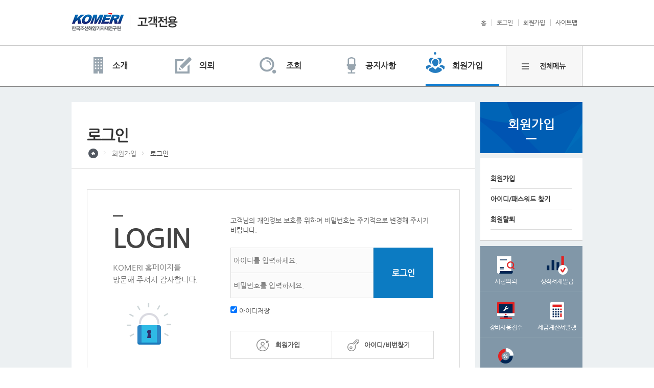

--- FILE ---
content_type: text/html; Charset=UTF-8
request_url: https://test.komeri.re.kr/biz/?pcode=13&url=%2Fbiz%2F%3Fpcode%3D127
body_size: 5430
content:
<!DOCTYPE html>

<html lang="ko">
<head><meta charset="UTF-8">
<meta http-equiv="X-UA-Compatible" content="IE=edge" />
<meta name="author" content="(주)센텀소프트 1644-7759" />
<meta name="description" content="" /> 
<meta name="keywords" content="" />
<meta name="format-detection" content="telephone=no">
<link rel="shortcut icon" href="./_Img/Common/komeri.png"><title>KOMERI 고객전용서비스</title>

	<link rel="stylesheet" href="/biz/_Css/common.css" media="all">
<script type="text/javascript" src="/_Js/jquery.js?1"></script>
<script type="text/javascript" src="/_Js/common.js"></script>
<script type="text/javascript" src="/_Js/userfunc.js"></script>
<script type="text/javascript" src="/_Js/jquery/jquery.cs_scroll.js"></script>
<script type="text/javascript" src="/_Js/text-save.js?var=23"></script>
<script>
	var _site_code_ = "html";
	var _cs_url = {
		"login":"/biz/?pcode=13&url=%2Fbiz",
		"logout":"/Web-App/TMember/logout.asp?url=",
		"myrsv":""
	}
</script>


	<script type="text/javascript" src="/biz/_Js/common.js"></script>

</head><body>

<!-- START DOCUMENT //-->

<!-- S:skipNavi -->
<div id="skipNavi">
	<ul>
		<li><a href="#contents" class="skipLink">본문바로가기</a></li>
		<li><a href="#topmenu" class="skipLink">주메뉴바로가기</a></li>
	</ul>
</div>
<!-- E:skipNavi -->

<div id="doc-wrap">

	<!-- header-wrap -->
	<div id="header-wrap">
	
		<div class="header div-cont">
			<!-- logo -->
			<div class="logo">
			<h1><a href="/"><img src="/biz/_Img/Common/logo.gif" alt="KOMERI 고객전용서비스"></a></h1>
			</div>
			<!-- //logo -->
			<!-- global-wrap -->
			<!-- global-wrap -->
<div class="global-wrap">
	<ul>
		<li><a href="/biz/">홈</a></li>
		
		<li><a href="/biz/?pcode=13&url=%2Fbiz">로그인</a></li>
		<li><a href="/biz/?pcode=12">회원가입</a></li>
		
		<li><a href="?pcode=9">사이트맵</a></li>
	</ul>
</div>
<!-- //global-wrap -->
			<!-- //global-wrap -->
		</div><!-- //header -->

		<!-- S: menu-wrap //-->
		<script src="/biz/_Js/topmenu.js" type="text/javascript" charset="UTF-8"></script>
		<div id="menu-wrap">
			<div class="div-cont">
				<h2 class="blind">메인메뉴</h2>
				

						<ul id="topmenu">

							<li id="topMn_01" class="mn_l1 first">
								<a href="/biz/?pcode=7" class="mn_a1 ico01"><span>소개</span></a>

								<div class="depth2-wrap">
									<ul class="depth2">

			<li id="topMn_0101" class="mn_li2"><a href="/biz/?pcode=7" class="mn_a2"><span>시험분야 소개</span></a></li>

			<li id="topMn_0102" class="mn_li2"><a href="/biz/?pcode=36" class="mn_a2"><span>시험접수절차</span></a></li>

			<li id="topMn_0103" class="mn_li2"><a href="/biz/?pcode=37" class="mn_a2"><span>시험성적서 발급절차</span></a></li>

			<li id="topMn_0104" class="mn_li2"><a href="/biz/?pcode=38" class="mn_a2"><span>시험성적서 진위확인</span></a></li>

			<li id="topMn_0105" class="mn_li2"><a href="/biz/?pcode=88" class="mn_a2"><span>오시는길</span></a></li>

									</ul>
								</div>

							</li>

							<li id="topMn_02" class="mn_l1">
								<a href="/biz/?pcode=44" class="mn_a1 ico02"><span>의뢰</span></a>

								<div class="depth2-wrap">
									<ul class="depth2">

			<li id="topMn_0201" class="mn_li2"><a href="/biz/?pcode=44" class="mn_a2"><span>시험의뢰</span></a></li>

			<li id="topMn_0202" class="mn_li2"><a href="/biz/?pcode=48" class="mn_a2"><span>취소신청</span></a></li>

			<li id="topMn_0203" class="mn_li2"><a href="/biz/?pcode=106" class="mn_a2"><span>환불신청</span></a></li>

			<li id="topMn_0204" class="mn_li2"><a href="/biz/?pcode=47" class="mn_a2"><span>세금계산서발행신청</span></a></li>

			<li id="topMn_0205" class="mn_li2"><a href="/biz/?pcode=46" class="mn_a2"><span>시험성적서재발급신청</span></a></li>

			<li id="topMn_0206" class="mn_li2"><a href="/biz/?pcode=49" class="mn_a2"><span>장비사용접수</span></a></li>

			<li id="topMn_0207" class="mn_li2"><a href="/biz/?pcode=127" class="mn_a2"><span>장비사용취소접수</span></a></li>

									</ul>
								</div>

							</li>

							<li id="topMn_03" class="mn_l1">
								<a href="/biz/?pcode=53" class="mn_a1 ico03"><span>조회</span></a>

								<div class="depth2-wrap">
									<ul class="depth2">

			<li id="topMn_0301" class="mn_li2"><a href="/biz/?pcode=53" class="mn_a2"><span>시험의뢰정보조회</span></a></li>

			<li id="topMn_0302" class="mn_li2"><a href="/biz/?pcode=54" class="mn_a2"><span>시험의뢰변경신청현황</span></a></li>

			<li id="topMn_0303" class="mn_li2"><a href="/biz/?pcode=57" class="mn_a2"><span>취소신청현황</span></a></li>

			<li id="topMn_0304" class="mn_li2"><a href="/biz/?pcode=110" class="mn_a2"><span>환불신청현황</span></a></li>

			<li id="topMn_0305" class="mn_li2"><a href="/biz/?pcode=56" class="mn_a2"><span>세금계산서발행신청현황</span></a></li>

			<li id="topMn_0306" class="mn_li2"><a href="/biz/?pcode=55" class="mn_a2"><span>시험성적서재발급신청현황</span></a></li>

			<li id="topMn_0307" class="mn_li2"><a href="/biz/?pcode=111" class="mn_a2"><span>장비사용현황</span></a></li>

			<li id="topMn_0308" class="mn_li2"><a href="/biz/?pcode=128" class="mn_a2"><span>장비사용취소현황</span></a></li>

									</ul>
								</div>

							</li>

							<li id="topMn_04" class="mn_l1">
								<a href="/biz/?pcode=8" class="mn_a1 ico04"><span>공지사항</span></a>

								<div class="depth2-wrap">
									<ul class="depth2">

			<li id="topMn_0401" class="mn_li2"><a href="/biz/?pcode=8" class="mn_a2"><span>공지사항</span></a></li>

			<li id="topMn_0402" class="mn_li2"><a href="/biz/?pcode=39" class="mn_a2"><span>자료실</span></a></li>

			<li id="topMn_0403" class="mn_li2"><a href="/biz/?pcode=50" class="mn_a2"><span>FAQ</span></a></li>

									</ul>
								</div>

							</li>

							<li id="topMn_05" class="mn_l1">
								<a href="/biz/?pcode=12" class="mn_a1 ico05"><span>회원가입</span></a>

								<div class="depth2-wrap">
									<ul class="depth2">

			<li id="topMn_0501" class="mn_li2"><a href="/biz/?pcode=12" class="mn_a2"><span>회원가입</span></a></li>

			<li id="topMn_0502" class="mn_li2"><a href="/biz/?pcode=14" class="mn_a2"><span>아이디/패스워드 찾기</span></a></li>

			<li id="topMn_0503" class="mn_li2"><a href="/biz/?pcode=59" class="mn_a2"><span>회원탈퇴</span></a></li>

								</ul>
								</div>

							</li>


						</ul>


				<script>initNavigation(5,0)</script>

				<div class="allmn-wrap">
					<a href="#" class="allmn-btn">전체메뉴</a>
				</div>
			</div>
		</div>
		<div id="allmenu">
	<div class="div-cont">
	<ul class="allmn-wrap">
		<li class="mn_sec"><a href="/biz/?pcode=7" class="mn-tit">소개</a>
			<div class="allmn-depth2">
			<ul>
				<li><a href="http://www.komeri.re.kr/smartcms/page/sub?c=0302000000">시험분야 소개</a></li>
				<li><a href="/biz/?pcode=36">시험접수절차</a></li>
				<li><a href="/biz/?pcode=37">시험성적서 발급절차</a></li>
				<li><a href="/biz/?pcode=38">시험성적서 진위확인</a></li>
				<li><a href="/biz/?pcode=88">오시는길</a></li>
			</ul>
			</div>
		</li>
		<li class="mn_sec"><a href="/biz/?pcode=4" class="mn-tit">접수</a>
			<div class="allmn-depth2">
			<ul>
				<li><a href="/biz/?pcode=44">시험의뢰</a></li>
				<!-- <li><a href="/biz/?pcode=45">시험의뢰	 변경신청</a></li> -->
				<li><a href="/biz/?pcode=48">취소신청</a></li>
				<li><a href="/biz/?pcode=106">환불신청</a></li>
				<li><a href="/biz/?pcode=47">세금계산서발행신청</a></li>
				<li><a href="/biz/?pcode=46">시험성적서재발급신청</a></li>	
				<!--<li><a href="/biz/?pcode=114">견적문의</a></li> -->
				<li><a href="/biz/?pcode=49">장비대여접수</a></li>
				<li><a href="/biz/?pcode=127">장비대여취소접수</a></li>
			</ul>
			</div>
		</li>
		<li class="mn_sec"><a href="/biz/?pcode=53" class="mn-tit">조회</a>
			<div class="allmn-depth2">
			<ul>
				<li><a href="/biz/?pcode=53">시험접수정보조회</a></li>
				<li><a href="/biz/?pcode=54">시험의뢰변경신청현황</a></li>				
				<li><a href="/biz/?pcode=57">취소신청현황</a></li>				
				<li><a href="/biz/?pcode=110">환불신청현황</a></li>
				<li><a href="/biz/?pcode=55">시험성적서재발급신청현황</a></li>
				<li><a href="/biz/?pcode=56">세금계산서발행신청현황</a></li>
				<li><a href="/biz/?pcode=111">장비대여현황</a></li>
				<li><a href="/biz/?pcode=128">장비대여취소현황</a></li>
			</ul>
			</div>
		</li>
		<li class="mn_sec"><a href="/biz/?pcode=8" class="mn-tit">공지사항</a>
			<div class="allmn-depth2">
			<ul>
				<li><a href="/biz/?pcode=8">공지사항</a></li>				
				<li><a href="/biz/?pcode=39">서식자료실</a></li>
				<li><a href="/biz/?pcode=50">FAQ</a></li>
			</ul>
			</div>
		</li>
		<li class="mn_sec last"><a href="/biz/?pcode=12" class="mn-tit">회원가입</a>
			<div class="allmn-depth2">
			<ul>
				<li><a href="/biz/?pcode=12">회원가입</a></li>
				<!--<li><a href="/biz/?pcode=60">유료회원가입신청</a></li>-->
				<li><a href="/biz/?pcode=13">로그인</a></li>
				<li><a href="/biz/?pcode=14">아이디/패스워드 찾기</a></li>
				<!-- <li><a href="/biz/?pcode=15">회원정보수정</a></li>-->
				<li><a href="/biz/?pcode=105">회원탈퇴</a></li>				
			</ul>
			</div>
		</li>
	</ul>
	</div>
</div>  
		<!-- E: menu-wrap //-->

	</div>
	<!-- //header-wrap -->

	<!-- container-wrap -->
	<!-- S: container-wrap //-->
	<div id="container-wrap">

		<div id="contents" class="div-cont">
			<div id="leftmenu-wrap">
	<h3 class="lm-tit">회원가입</h3>



						<div class="leftmenu">
						<ul>

							<li id="sublm_01" class="lm_l2 first">
								<a href="/biz/?pcode=12" class="lm_a2" ><span class="isMask"></span><span class="isTxt">회원가입</span></a>

							</li>

							<li id="sublm_02" class="lm_l2 ">
								<a href="/biz/?pcode=14" class="lm_a2" ><span class="isMask"></span><span class="isTxt">아이디/패스워드 찾기</span></a>

							</li>

							<li id="sublm_03" class="lm_l2 ">
								<a href="/biz/?pcode=59" class="lm_a2" ><span class="isMask"></span><span class="isTxt">회원탈퇴</span></a>

								</ul>
								</div>

<div class="lm-service">
	<ul>
		<li class="ico01"><a href="?pcode=44">시험의뢰</a></li>
		<!-- <li class="ico02"><a href="?pcode=45">변경신청</a></li> -->
		<li class="ico03"><a href="?pcode=46">성적서재발급</a></li>
		<li class="ico04"><a href="?pcode=49">장비사용접수</a></li>
		<li class="ico05"><a href="?pcode=47">세금계산서발행</a></li>
		<li class="ico06"><a href="?pcode=48">취소신청</a></li>
	</ul>
</div>


							
						</div>
					


<script src="/biz/_Js/submenu.js" type="text/javascript"></script>
<script type="text/javascript">initSubNavigation(0,0);</script>
			<div id="scont-wrap">
				<div class="cont-top">
					<!-- <h3 class="cont-tit">시험분야 소개</h3> -->
					
				<h3 class="cont-tit">로그인</h3>
				<!-- <p></p> -->

					<!-- <p class="cont-navi"><a href="#" class="home"><img src="./_Img/Common/snavi_home.gif" alt="홈"></a> <a href="#">소개</a> <a href="#" class="isOver">시험분야 소개</a></p> -->
					<p class="cont-navi">
<a href='/biz/'> <img src="/biz/_Img/Common/snavi_home.gif" alt="홈"/></a>
<a href="/biz/?pcode=12">회원가입</a>
 <a href="/biz/?pcode=13" class="isOver">로그인</a>
</p>

				</div>

				<div class="cont-inner"><div class="komeri-login">
	<div class="klogin-tit">
		<h3 class="tit">LOGIN</h3>
		<p class="txt">KOMERI 홈페이지를 <br />방문해 주셔서 감사합니다.</p>
	</div>
	<form name="frm_login" id="frm_login" action="/Web-App/TMember/login.action.asp" method="post" onsubmit="return loginFormCheck(this)">
	<input type="hidden" name="returnURL" value="/biz/?pcode=127">
	<input type="hidden" name="mode" value="login">
	<div class="klogin-input">
		<p>고객님의 개인정보 보호를 위하여 비밀번호는 주기적으로 변경해 주시기 바랍니다.</p>
		<div class="inp-box">
			<label for="id" class="blind">아이디</label>
			<input type="text" class="text first" id="login_mb_id" name="mb_id" hname="아이디" option="idpass" required="required" placeholder="아이디를 입력하세요.">
			<label for="pw" class="blind">비밀번호</label>
			<input type="password" class="text" id="login_mb_passwd" name="mb_passwd" hname="비밀번호" required="required" placeholder="비밀번호를 입력하세요.">
			<input type="submit" class="bp-btn" value="로그인">
		</div>
		<input type="checkbox" name="chk_saveid" id="chk_saveid" value="1"> <label for="chk_saveid">아이디저장</label>
		<p class="svc-btn">
			<a href="/biz/?pcode=12" class="ico01">회원가입</a>
			<a href="/biz/?pcode=14" class="ico02">아이디/비번찾기</a>
		</p>
	</div>
	</form>
</div>
<script type="text/javascript" src="/Web-App/TMember/_Js/login.js"></script>





				</div><!-- E: #contents //-->
			</div><!-- E: #contents-wrap //-->
		</div><!-- E: #container //-->
	</div><!-- E: #container-wrap //-->


	<!-- footer-wrap -->
		
		<!-- S:footer-wrap -->
		<div id="footer-wrap">
			<div class="fservice-wrap">
				<div class="fservice-box">
					<ul>
						<li><a href="?pcode=10">개인정보보호방침</a></li>
						<li><a href="?pcode=11">이메일무단수집거부</a></li>
						<li><a href="?pcode=88">오시는 길</a></li>
						<li><a href="http://www.komeri.re.kr/" target="_blank" title="새창열림">KOMERI 바로가기</a></li>
						<li><a href="http://www.g4b.go.kr/svc/cis/tos/tap/KolasTestReprtDetail.do" target="_blank" title="새창열림">G4B 기업지원플러스</a></li>
					</ul>
				</div>
			</div>

			<div class="finfo-wrap">
				<h4 class="flogo"><img src="/biz/_Img/Common/flogo.gif" alt="한국조선해양기자재연구원"></h4>
				
				<div class="finfo-txt"><address>(49111) 부산광역시 영도구 해양로 435(동삼동)</address><br />
				<span><b>시험접수 문의</b>: 052-280-9908 | 대전력, 전기재료(배터리), 방폭, IP 시험, 전동기, 소프트웨어, 환경시험<br/></span>
				</div>
				<div>&emsp;&emsp;&emsp;&emsp;&emsp;&emsp;&emsp;: 051-400-5493 | 환경, 진동, 충격, 소음(바닥충격음, 선내소음 등), ESS, 실화재, 방내화, 화재반응, 선급시험<br/></div>
				<div>&emsp;&emsp;&emsp;&emsp;&emsp;&emsp;&emsp;: 051-400-5495 | 플라스틱 금속 강도시험, BWMS 시험, ESS시험, LNG 선박시험<br/></div>
				<div>&emsp;&emsp;&emsp;&emsp;&emsp;&emsp;&emsp;: 051-400-5204 | 조명기기, 전자파, 환경시험, 성능시험, 대기시험, 석유시험, IP 시험<br/></div>

				<p class="copyright">본사이트에 게시된 이메일주소의 자동수집을 거부하며, 이를 위반시 정보통신망법에 의해 형사처벌됨을 유념하시기 바랍니다.<br />
				Copyright(c) 2015 KOMERI. All Rights Reserved.</p>
			</div>
		</div>
		<!-- E:footer-wrap -->

	<!-- //footer-wrap -->

</div>
<!-- END DOCUMENT //-->



</body>

<!-- 구글 로그시스템-->
<!-- <script>
  (function(i,s,o,g,r,a,m){i['GoogleAnalyticsObject']=r;i[r]=i[r]||function(){
  (i[r].q=i[r].q||[]).push(arguments)},i[r].l=1*new Date();a=s.createElement(o),
  m=s.getElementsByTagName(o)[0];a.async=1;a.src=g;m.parentNode.insertBefore(a,m)
  })(window,document,'script','//www.google-analytics.com/analytics.js','ga');

  ga('create', 'UA-51582362-1', 'kobee.co.kr');
  ga('send', 'pageview');

</script> -->

</html>

<!--#########	페이지주소 : 	#########-->


--- FILE ---
content_type: text/css
request_url: https://test.komeri.re.kr/biz/_Css/common.css
body_size: 898
content:
@charset "utf-8";
@import url("/_Css/webfont.css");
@import url("/_Css/common.css");
@import url("/_Css/style.default.css");
@import url("/_Css/board.css");
@import url("/_Css/member.css");
@import url("./layout.css");

@import url("./contents.css");



/* overwrite */
/*검색폼*/
.board-list-head {border-top:0;}
.board-search-wrap {display:block;width:100%;background:#fff;height:auto;line-height:120%;border-bottom:0;}
.board-search  {display:block; height:auto; text-align:right; padding:0; margin-bottom:10px;}
.board-search select option {display:block;}
.board-search select {height:40px; padding:0 5px; border:1px solid #ddd}
.board-search .text {height:38px; line-height:38px;}
.board-list-li-wrap {border-top:2px solid #3478bf}
.board-list-li .ptitle {margin-bottom:5px;}

/* 보기 */
.board-view-head {border-top:2px solid #3478bf}
.board-view-head h4 {padding:12px 15px;}
.board-view-winfo .board-winfo-txt {padding:8px 0;}
.board-view-more li .lbl {padding:9px 0 10px 15px }
.board-view-more li .psubject {padding:9px 0 10px 15px }

/* 쓰기 */
.board-write-tbl02 {border-top:2px solid #3478bf}
.board-write-tbl02 td {8px 5px 8px 5px}
.board-write-tbl02 td input.text {height:24px; border:1px solid #ddd}

/* 게시판 버튼 */
.c-btn, .g-btn, .bt-c-btn, .bt-g-btn {display:inline-block;font-weight:700;font-size:13px;height:50px;line-height:50px;padding:0 20px;vertical-align:top;margin-left:1px;margin-right:1px;}
.c-btn, .bt-c-btn {background:#0c7bc2;}
.g-btn, .bt-g-btn {background:#002553;}
.c-btn span, .g-btn span {display:block;color:#fff;}
input.c-btn, button.c-btn, input.g-btn, button.g-btn, input.bt-c-btn, button.bt-c-btn, input.bt-g-btn, button.bt-g-btn {font-size:13px;height:50px;line-height:40px;vertical-align:baseline;cursor:pointer;overflow:visible;border-radius:0}
input.c-btn, button.c-btn, input.g-btn, button.g-btn, input.bt-c-btn, button.bt-c-btn, input.bt-g-btn, button.bt-g-btn {color:#fff;border:0;}


--- FILE ---
content_type: text/css
request_url: https://test.komeri.re.kr/_Css/webfont.css
body_size: 302
content:
@font-face {
font-family:'NanumGothic';
src:url('/_Css/_Font/NanumGothic.eot');
src:url('/_Css/_Font/NanumGothic.eot?#iefix') format('embedded-opentype'),
	url('/_Css/_Font/NanumGothic.ttf') format('truetype');
}

@font-face {
font-family:'NanumGothicExtraBold';
src:url('/_Css/_Font/NanumGothicExtraBold.eot');
src:url('/_Css/_Font/NanumGothicExtraBold.eot?#iefix') format('embedded-opentype');
font-weight:normal;
font-style:normal;
font-size:12px;
}



--- FILE ---
content_type: text/css
request_url: https://test.komeri.re.kr/_Css/common.css
body_size: 4736
content:
@charset "utf-8";
/* 2012-05-07  CSS  2.1 CENTUMSOFT */

/* html5 호환 설정*/
* {margin:0;padding:0;}
html, body, div, span, object, iframe,
h1, h2, h3, h4, h5, h6, p, blockquote, pre,
abbr, address, cite, code,
del, dfn, em, img, ins, kbd, q, samp,
small, strong, sub, sup, var,
b, i,
dl, dt, dd, ol, ul, li,
fieldset, form, label, legend,

article, aside, canvas, details, figcaption, figure, 
footer, header, hgroup, menu, nav, section, summary,
time, mark, audio, video { border: 0; outline: 0;  font-size: 100%;}
table, caption, tbody, tfoot, thead, tr, th, td {outline: 0;  font-size: 100%; }
article, aside, canvas, details, figcaption, figure,
footer, header, hgroup, menu, nav, section, summary { display: block;}
nav ul { list-style: none;}
blockquote, q { quotes: none;}
blockquote:before, blockquote:after,
q:before, q:after { content: ''; content: none;}

a { margin: 0; padding: 0; border: 0; font-size: 100%; }
ins {  color: #000; text-decoration: none;}
mark {  color: #000; font-style: italic; font-weight: bold;}
del { text-decoration: line-through;}
abbr[title], dfn[title] { border-bottom: 1px dotted #000; cursor: help;}

hr { display: block; height: 1px; border: 0; border-top: 1px solid #cccccc; margin: 1em 0; padding: 0;}
input, select { }
th, td { }

label {cursor:pointer;}

/*body{font:13px/1.231 "돋움",arial,helvetica,clean,sans-serif; }*/
/* 돋움외 다른폰트 sub로 지정할 경우 ie8 + 에디터 사용시 줄간격 튀는 현상이 발생함*/
body {font-family:NanumGothic,'나눔고딕','맑은고딕','돋움',Dotum,Verdana,Arial,helvetica,clean,sans-serif;font-size:13px;color:#555;line-height:1.5em;
word-break : keep-all; 
word-wrap: break-word; /* Internet Explorer 5.5+ */}

select,input,button,textarea,button,option {font-family:'NanumGothic','나눔고딕',Dotum,Verdana;font-size:12px;}
table{font-size:inherit;font:100%;}
pre,code,kbd,samp,tt{font-family:monospace;*font-size:108%;line-height:100%;}

address {font-style:normal;display:inline;}


/* 글자 속성 */
a{color:#555;text-decoration:none;}
a:visited,a:visited *{color:#555;text-decoration:none;}
a.visited,a.visited:visited{color:#555;text-decoration:none;}
a:hover,a:hover *,a.visited:hover{color:#333;text-decoration:none;}

/* LIST 요소 기본 */
li {list-style:none;}
ul.fllist li {float:left;}
ul.fllist:after {clear:both;display:block;content:"";}
ol.onum li {list-style-type:decimal}
.onum {padding-left:22px;}


/* Form 요소들 기본 */
fieldset {padding:0px;margin:0px;border:0px;}
legend{display:none;}


input[type='tel'],input[type='url'],input[type='number'], input[type='email'], input[type='text'], input[type='password'], 
input.text,  input.password {border:1px solid #ddd; height:24px;  padding:0 5px; font-size:100%;line-height:110%;}
input.file {border:1px solid #ddd; height:16px;  padding:2px; font-size:100%;line-height:110%;}
input.image, input.radio, input.checkbox {border:0px !important;vertical-align:middle;padding:0px;margin:0px;}
input.num {text-align:right;border:1px solid #ddd; height:16px;  padding:2px; font-size:100%;line-height:110%;}
input.readonly {background-color:#f7f7f7;}
textarea {border:1px solid #ddd; padding:2px;}


/*숫자, 통화 입력시 인풋폼에 구분라인 출력 (IE10이상부터는 오른쪽 x 표시 나와서 오히려 불편함, 글자체 따라서 간격 안맞음;)*/
.icost{
	background:url(/_Img/Common/num_bar.gif) repeat right 0px;
	border:1px solid #aeaeae;
	text-align:right;
	width:86px;
	height:17px;
	padding-right:1px;
	letter-spacing:2px;font-family:verdana
}
.ipercent{
	background:url(/_Img/Common/num_bar.gif) repeat right 0px;
	border:1px solid #aeaeae;
	width:26px;
	text-align:right;
	height:17px;
	padding-right:1px;
	letter-spacing:2px;font-family:verdana
}
.inum{
background:url(/_Img/Common/num_bar.gif) repeat right 0px;
	border:1px solid #aeaeae;
	text-align:right;
	height:17px;
	padding-right:1px;
	letter-spacing:2px;font-family:verdana
}
.inum3 { width:26px;}
.inum4 { width:36px;}
.inum5 { width:46px;}
.inum6 { width:56px;}


/* 이미지 요소 기본 */
img {border:0px;vertical-align:middle;} 
img.button{cursor:pointer;}
button.imgBtn {padding:0px;margin:0px;border:0px;cursor:pointer;background-color:transparent}
button.bt-cal {padding:0px;margin:0px;border:0px;cursor:pointer;background:url(/_Img/Common/sicon_cal.gif) no-repeat left top;width:16px;height:17px;}
button.bt-cal span {visibility:hidden;font-size:11px;white-space:nowrap;display:inline-block;}
/*이미지에 자동 라인추가*/
.imgBorder {padding:4px;border:1px solid #DDD;}

/* 오버-클릭 커서로 지정*/
.pointer, .hand{cursor:pointer;}

/* Table */
/*테이블 스타일 지정시 개별로 지정해주시기 바랍니다!!*/
/*
table { border-collapse: collapse; border-spacing: 0px;}
*/

/*기본 스타일 정의*/
/*플로팅*/
.fr {float:right;}
.fl {float:left;}
.cr {clear:both;}
.aftercr:after {clear:both;content:"";display:block;}


/*포지셔닝*/
.pos_d, .pos-st {position:static;} /*기본*/
.pos_r, .pos-rel {position:relative;}
.pos_a, .pos-abs {position:absolute;}


/*박스유형*/
.isbox, .is-rel, .is-box {display:block;position:relative;}
.isabs, .is-abs {position:absolute;}
.inline {display:inline-block;}

/* 글자자름 (inline-block, block 형태로 가로폭 반드시 지정해 줘야함)*/
.ellipsis{white-space:nowrap;overflow:hidden;text-overflow:ellipsis;   }

/*숨김*/
.hidden {display:none;}
.blind{visibility:hidden;overflow:hidden;position:absolute;top:0;left:0;width:1px;height:1px;font-size:0;line-height:0}


/* LI 목록 데이터 없음 스타일 기본 */
* .no-data {height:100px;text-align:center;}
li.no-data {padding-top:50px;padding-bottom:50px;height:auto;text-align:center;width:100%;}



/*공백 (float 속성 clear)*/
.gap10 {height:10px;clear:both;overflow:hidden;display:block;}
.gap20 {height:20px;clear:both;overflow:hidden;display:block;}
.gap30 {height:30px;clear:both;overflow:hidden;display:block;}
.gap40 {height:30px;clear:both;overflow:hidden;display:block;}
.gap50 {height:30px;clear:both;overflow:hidden;display:block;}

.gap {height:45px;clear:both;display:block;}
.sgap {height:30px;clear:both;display:block;}
.ssgap {height:20px;clear:both;display:block;}

/*정렬*/
.left ,.l {text-align:left !important;}
.right,.r {text-align:right !important;}
.center, .c {text-align:center !important;}
.vtop,.vtop * {vertical-align:text-top !important;}
.vcen,.vcen * {vertical-align:middle !important;}
.vfoot,.vfoot * {vertical-align:text-bottom !important;}
.vtop2 {vertical-align:top !important;}
.vcen2 {vertical-align:middle !important;}
.vfoot2 {vertical-align:bottom !important;}


/* 폰트색상 */
.c0  {color:#000 !important;}
.c2  {color:#222 !important;}
.c3  {color:#333 !important;}
.c5  {color:#555 !important;}
.c6  {color:#666 !important;}
.c8  {color:#888 !important;}
.c9  {color:#999 !important;}
.cf  {color:#fff !important;}

/*회색조*/
.cg1 {color:#69696a !important;}
.cg2 {color:#ababab !important;}
.cg3 {color:#848484 !important;}
.cg4 {color:#727272 !important;}
.cg5 {color:#b3b7bc !important;}

.cred {color:#DF2519 !important;}
.cred2 {color:#b03333 !important;}
.cblue {color:#2176C6 !important;}
.cblue1 {color:#4e70a5 !important;}
.cblue2 {color:#0074a1 !important;}
.cpink {color:#f9587d !important}
.cgold {color:#b8883c !important;}
.cgreen {color:#758d0a !important;}
.cbrown {color:#9F2C00 !important;}
.cpurple {color:#80499c !important;}

/* 폰트속성 */
.nb {font-weight:normal !important;}
.b {font-weight:bold;}
.fs {font-size:90%}
.fb {font-size:120%;}

.f11 {font-size:11px;}
.f12 {font-size:12px;}
.f13 {font-size:13px;}
.f14 {font-size:14px;}
.f16 {font-size:16px;}
.f22 {font-size:22px;}
.f24 {font-size:24px;}

/*도움말 공통*/
.fhelp{font-size:11px;letter-spacing:-1px;color:#b8a173;line-height:130%;}

/*줄간격*/
.tlh130 {line-height:130%;}
.tlh120{line-height:120%;}
.tlh110{line-height:110%;}

/*영문,숫자*/
.en {font-size:90%;font-family:Verdana;}

/*회색필터처리*/
.gray { filter: Gray; }


/* 패딩 5,10단위만 지정함*/
.pad5a {padding:5px}
.pad10a {padding:10px}
.pad15a {padding:15px}
.pad20a {padding:20px}
.pad25a {padding:25px}
.pad30a {padding:30px}
.pad40a {padding:40px}
.pad50a {padding:50px}
.pad5tf {padding-top:5px;padding-bottom:5px}
.pad5lr {padding-left:5px;padding-right:5px;}
.pad5r {padding-right:5px}
.pad5l {padding-left:5px}
.pad5t {padding-top:5px}
.pad5f {padding-bottom:5px}
.pad10tf {padding-top:10px;padding-bottom:10px}
.pad10lr {padding-left:10px;padding-right:10px;}
.pad10r {padding-right:10px}
.pad10l {padding-left:10px}
.pad10t {padding-top:10px}
.pad10f {padding-bottom:10px}
.pad15tf {padding-top:15px;padding-bottom:15px}
.pad15lr {padding-left:15px;padding-right:15px;}
.pad15r {padding-right:15px}
.pad15l {padding-left:15px}
.pad15t {padding-top:15px}
.pad15f {padding-bottom:15px}
.pad20tf {padding-top:20px;padding-bottom:20px}
.pad20lr {padding-left:20px;padding-right:20px;}
.pad20r {padding-right:20px}
.pad20l {padding-left:20px}
.pad20t {padding-top:20px}
.pad20f {padding-bottom:20px}
.pad25tf {padding-top:25px;padding-bottom:25px}
.pad25lr {padding-left:25px;padding-right:25px;}
.pad25r {padding-right:25px}
.pad25l {padding-left:25px}
.pad25t {padding-top:25px}
.pad25f {padding-bottom:25px}
.pad30tf {padding-top:30px;padding-bottom:30px}
.pad30lr {padding-left:30px;padding-right:30px;}
.pad30r {padding-right:30px}
.pad30l {padding-left:30px}
.pad30t {padding-top:30px}
.pad30f {padding-bottom:30px}
.pad40tf {padding-top:40px;padding-bottom:40px}
.pad40lr {padding-left:40px;padding-right:40px;}
.pad40r {padding-right:40px}
.pad40l {padding-left:40px}
.pad40t {padding-top:40px}
.pad40f {padding-bottom:40px}
.pad50tf {padding-top:50px;padding-bottom:50px}
.pad50lr {padding-left:50px;padding-right:50px;}
.pad50r {padding-right:50px}
.pad50l {padding-left:50px}
.pad50t {padding-top:50px}
.pad50f {padding-bottom:50px}



/*마진*/
.no_mgf {margin-bottom:0px !important;}
.mg5a {margin:5px;}
.mg10a {margin:10px;}
.mg15a {margin:15px;}
.mg20a {margin:20px;}
.mg25a {margin:25px;}
.mg30a {margin:30px;}
.mg5f {margin-bottom:5px;}
.mg10f {margin-bottom:10px;}
.mg15f {margin-bottom:15px;}
.mg20f {margin-bottom:20px;}
.mg25f {margin-bottom:25px;}
.mg30f {margin-bottom:30px;}
.mg40f {margin-bottom:40px;}
.mg50f {margin-bottom:50px;}
.mg5t {margin-top:5px;}
.mg10t {margin-top:10px;}
.mg15t {margin-top:15px;}
.mg20t {margin-top:20px;}
.mg25t {margin-top:25px;}
.mg30t {margin-top:30px;}
.mg40t {margin-top:40px;}
.mg50t {margin-top:50px;}
.mg5 {margin-left:5px;}
.mg10 {margin-left:10px;}
.mg15 {margin-left:15px;}
.mg20 {margin-left:20px;}
.mg25 {margin-left:25px;}
.mg30 {margin-left:30px;}
.mg5r {margin-right:5px;}
.mg10r {margin-right:10px;}
.mg15r {margin-right:15px;}
.mg20r {margin-right:20px;}
.mg25r {margin-right:25px;}
.mg30r {margin-right:30px;}


/*가로크기*/
.w500 {width:500px;}
.w100 {width:100px;}
.w90 {width:90px;}
.w80 {width:80px;}
.w70 {width:70px;}
.w60 {width:60px;}
.w50 {width:50px;}
.w40 {width:40px;}
.w30 {width:30px;}
.w20 {width:20px;}
.w10 {width:10px;}

/* 가로 퍼센트 */
.w100p {width:100%;}
.w98p {width:98%;}
.w95p {width:95%;}
.w90p {width:90%;}
.w80p {width:80%;}
.w70p {width:70%;}
.w60p {width:60%;}
.w50p {width:49%;}
.w40p {width:40%;}
.w33p {width:33%;}
.w30p {width:30%;}
.w25p {width:25%;}
.w20p {width:20%;}
.w15p {width:15%;}
.w10p {width:10%;}
.w5p {width:5%;}

/* 높이 */
.h500 {height:500px;}
.h400 {height:400px;}
.h300 {height:300px;}
.h200 {height:200px;}
.h100 {height:100px;}

/*에디터용 출력 소스*/
.cs-editor-list li {list-style-type:inherit;list-style-position:inside;}

--- FILE ---
content_type: text/css
request_url: https://test.komeri.re.kr/_Css/style.default.css
body_size: 7045
content:
@charset "utf-8";
/* 모든 사이트에 공용으로 사용될 CSS */

/* 탭메뉴 */
.c-tab01 {position:relative; border-top:1px solid #d2d2d2; background: url(/biz/_Img/Common/ctab01_line.gif) repeat 0 bottom; margin-bottom:30px;}
.c-tab01 ul {overflow:hidden;background: url(/biz/_Img/Common/ctab01_bg.gif) no-repeat right bottom;}
.c-tab01 li {float:left; width:20%; text-align:center; word-break:normal}
.c-tab01 li a {color:#333;font-size:14px;letter-spacing:-1px;font-weight:700;height:33px;padding:13px 0 0 0;display:block;background:#fff;border-right:1px solid #d2d2d2;border-bottom:1px solid #d2d2d2;color:#333;}
.c-tab01 li a.spc {font-size:12px;height:41px;padding:5px 0 0 0;}
.c-tab01 li.first a {border-left:1px solid #d2d2d2;}
.c-tab01 li.first a.over {border-left:1px solid #00224c;}
.c-tab01 li a:hover, .c-tab01 li a:focus, .c-tab01 li a:active {background:#eceef0;text-decoration:underline;border-right:1px solid #d2d2d2;}
.c-tab01 li a.over {background:#00224c url(/biz/_Img/Common/ctab01_ov_bg.gif) no-repeat 0 bottom; border-right:1px solid #00224c; color:#fff;border-bottom:0;padding-bottom:1px}

.c-tab02 {position:relative;}
.c-tab02 ul {overflow:hidden;}
.c-tab02 li {float:left; width:20%; text-align:center; word-break:normal}
.c-tab02.two-sec li {width:50%;}
.c-tab02 li a {color:#333;letter-spacing:-1px;font-weight:700;height:30px;padding:10px 0 0 0;display:block;background:#fff;border-right:1px solid #d2d2d2; border-top:1px solid #d2d2d2; color:#333;}
.c-tab02 li.first a {border-left:1px solid #d2d2d2;}
.c-tab02 li.first a.over {border-left:1px solid #00224c;}
.c-tab02 li a:hover, .c-tab02 li a:focus, .c-tab02 li a:active {background:#efefef;text-decoration:underline;border-right:1px solid #d2d2d2;}
.c-tab02 li a.over {background:#0054B2; border-right:1px solid #00224c; color:#fff;border-top:1px solid #00224c;}

/* 컨텐츠 타이틀 */
.c-tit00 {font-size:24px;font-weight:bold;color:#1b2d4b;margin-bottom:20px;}
.c-tit01 {font-size:18px;font-weight:bold;color:#0b64c4;padding-left:20px;background:url(/_Img/Common/blt01.gif) no-repeat 0 3px;line-height:125%;margin-bottom:20px;}
.c-tit02 {font-size:15px;font-weight:bold;color:#3064ae;padding-top:10px;background:url(/_Img/Common/blt02.gif) no-repeat 0 0;line-height:125%;margin-bottom:15px;}
.c-tit03 {font-size:14px;font-weight:bold;color:#333;padding-left:10px;background:url(/_Img/Common/blt03.gif) no-repeat 0 5px;line-height:125%;margin-bottom:10px;}
.c-tit04 {font-size:12px;font-weight:bold;color:#333;line-height:130%;margin-bottom:10px;}

/* 리스트 스타일 */
.c-list01 li, .c-list01-li {background:url(/_Img/Common/blt04.gif) no-repeat 0 10px; padding:3px 0 3px 10px; line-height:1.4;}
.c-list02 li, .c-list02-li {background:url(/_Img/Common/blt05.gif) no-repeat 0 9px; padding:3px 0 3px 10px; line-height:1.4;}
.c-list03 li, .c-list03-li {background:url(/_Img/Common/blt06.gif) no-repeat 0 11px; padding:3px 0 3px 10px; line-height:1.4;}

.c-list01 li .tit {display:inline-block; font-weight:bold; margin-right:15px;}

.none li {background:none;clear:both;padding:0;margin:0;}

.c-dllist01 {margin-bottom:20px;}
.c-dllist01 dt {background:url(/_Img/Common/blt05.gif) no-repeat left 5px;padding-left:10px;line-height:130%;margin-bottom:0px;font-weight:bold;color:#c64144}
.c-dllist01 dd {padding-left:10px;margin-top:5px;margin-bottom:5px;}

.c-dllist02 {border-bottom:1px dotted #DDD;padding-bottom:20px;margin-bottom:20px;position:relative;}
.c-dllist02 dt {background:url(/_Img/Common/blt06.gif) no-repeat left 5px;font-weight:bold;color:#3687bb;padding-left:10px;line-height:130%;margin-bottom:0px;}
.c-dllist02 dd {padding-left:10px;margin-top:5px;margin-bottom:5px;}

/* 버튼 스타일 (관리자모드+사용자모드 공통 사용하는 기본 버튼 - abtn으로 시작함)*/
.abtn1 , .abtn1 span  {display:inline-block;line-height:18px;height:18px;font-size:11px;letter-spacing:-1px;cursor:pointer;font-family:돋움;}
.abtn1 {background:url(/_Img/Common/bg/abtn1_bg_l.gif) no-repeat left top;padding:0px}
.abtn1 span {background:url(/_Img/Common/bg/abtn1_bg_r.gif) no-repeat right top;padding:1px 5px 0px 5px;*padding-top:0px;}

.abtn1x , .abtn1x span  {display:inline-block;;line-height:18px;height:18px;font-size:11px;letter-spacing:-1px;cursor:arrow; color:#CACACA;;font-family:돋움}
.abtn1x {background:url(/_Img/Common/bg/abtn1_bg_l.gif) no-repeat left top;padding:0px}
.abtn1x span {background:url(/_Img/Common/bg/abtn1_bg_r.gif) no-repeat right top;padding:1px 5px 0px 5px;*padding-top:0px;}

.abtn2 , .abtn2 span  {display:inline-block;;line-height:18px;height:20px;font-size:11px;letter-spacing:-1px;cursor:pointer;;font-family:돋움}
.abtn2 {background:url(/_Img/Common/bg/abtn2_bg_l.gif) no-repeat left top;padding:0px}
.abtn2 span {background:url(/_Img/Common/bg/abtn2_bg_r.gif) no-repeat right top;padding:2px 5px 0px 5px;*padding-top:1px;}

.abtn3 , .abtn3 span  {display:inline-block;height:30px;line-height:18px;letter-spacing:-1px;font-weight:bold;cursor:pointer;font-family:돋움}
.abtn3 {background:url(/_Img/Common/bg/abtn3_bg_l.gif) no-repeat left top;padding:0px}
.abtn3 span {background:url(/_Img/Common/bg/abtn3_bg_r.gif) no-repeat right top;padding:6px 10px 6px 10px;height:18px;text-align:center;}

.abtn_btn {display:inline-block;height:30px;line-height:18px;letter-spacing:-1px;font-weight:bold;cursor:pointer;background:url(/_Img/Common/bg/abtn3_bg_l.gif) no-repeat left top;font-weight:bold;font-family:돋움}
.abtn_btn button {margin:0px;padding:0px;border:0px;}
.abtn_btn .btn {background:url(/_Img/Common/bg/abtn3_bg_r.gif) no-repeat right top;padding:6px 10px 6px 12px;text-align:center;cursor:pointer;display:inline-block;border:0px;font-weight:bold;height:30px;}

.abtn1_btn {display:inline-block;height:18px;line-height:18px;letter-spacing:-1px;font-size:11px;cursor:pointer;background:url(/_Img/Common/bg/abtn1_bg_l.gif) no-repeat left top;font-weight:normal;font-family:돋움}
.abtn1_btn .btn {background:url(/_Img/Common/bg/abtn1_bg_r.gif) no-repeat right top;padding:1px 5px 0px 5px;*padding-top:0px;text-align:center;cursor:pointer;display:inline-block;border:0px;font-weight:normal;height:18px;}


/* 버튼 스타일 (사용자페이지 스타일 : c-btn으로 시작) */
.c-btn01, .c-btn01 span {display:inline-block;background-image:url(/_Img/Common/cbtn_bg01.gif);background-repeat:no-repeat;height:26px;overflow:hidden;font-weight:bold;color:#333 !important;line-height:26px;max-width:300px;cursor:pointer;vertical-align:baseline;}
.c-btn01 {background-position:left top;padding-left:10px;}
.c-btn01 span {background-position:right top;padding-right:10px;}

.c-btn02, .c-btn02 span {display:inline-block;background-image:url(/_Img/Common/cbtn_bg01.gif);background-repeat:no-repeat;height:26px;overflow:hidden;font-weight:bold;color:#fff !important;line-height:26px;max-width:300px;cursor:pointer;vertical-align:baseline;}
.c-btn02 {background-position:left -30px;padding-left:10px;}
.c-btn02 span {background-position:right -30px;padding-right:10px;}

.c-btn03, .c-btn03 span {display:inline-block;background-image:url(/_Img/Common/cbtn_bg01.gif);background-repeat:no-repeat;height:26px;overflow:hidden;font-weight:bold;color:#fff !important;line-height:26px;max-width:300px;cursor:pointer;vertical-align:baseline;}
.c-btn03 {background-position:left -60px;padding-left:10px;}
.c-btn03 span {background-position:right -60px;padding-right:10px;}

.c-btn04, .c-btn04 span {display:inline-block;background-image:url(/_Img/Common/cbtn_bg01.gif);background-repeat:no-repeat;height:25px;overflow:hidden;font-weight:bold;color:#2f5a8c !important;line-height:26px;max-width:300px;cursor:pointer;vertical-align:baseline;font-size:11px;}
.c-btn04 {background-position:left -90px;padding-left:10px;}
.c-btn04 span {background-position:right -90px;padding-right:20px;}

.c-btn05, .c-btn05 span {display:inline-block;background-image:url(/_Img/Common/cbtn_bg01.gif);background-repeat:no-repeat;height:20px;overflow:hidden;font-weight:normal;color:#2f5a8c !important;line-height:23px;max-width:300px;cursor:pointer;vertical-align:baseline;font-size:11px;}
.c-btn05 {background-position:left -120px;padding-left:10px;}
.c-btn05 span {background-position:right -120px;padding-right:20px;}

.c-btn06, .c-btn06 span {display:inline-block;background-image:url(/_Img/Common/cbtn_bg01.gif);background-repeat:no-repeat;height:20px;overflow:hidden;font-weight:normal;color:#333 !important;line-height:23px;max-width:300px;cursor:pointer;vertical-align:baseline;font-size:11px;}
.c-btn06 {background-position:left -150px;padding-left:10px;}
.c-btn06 span {background-position:right -150px;padding-right:20px;}

.c-btn07, .c-btn07 span {display:inline-block;background-image:url(/_Img/Common/cbtn_bg01.gif);background-repeat:no-repeat;height:25px;overflow:hidden;font-weight:bold;color:#fff !important;line-height:26px;max-width:300px;cursor:pointer;vertical-align:baseline;font-size:11px;}
.c-btn07 {background-position:left -180px;padding-left:10px;}
.c-btn07 span {background-position:right -180px;padding-right:20px;}



/* 컨텐츠 버튼 */
.sw-btn, .sg-btn, .sc-btn, .sdc-btn {font-size:11px;display:inline-block;margin-left:1px;margin-right:1px;cursor:pointer;overflow:visible;}
.sw-btn {background:#f5f5f5;border-top:1px solid #c8c8c8;border-left:1px solid #c8c8c8;border-right:1px solid #9c9c9c;border-bottom:1px solid #9c9c9c;color:#444;padding:0 9px;line-height:24px;vertical-align:top;}
.sw-btn span {color:#444;}
input.sw-btn, button.sw-btn {padding:0 7px;line-height:26px;height:26px;vertical-align:baseline;}

.sg-btn {background:#717881;color:#fff;padding:0 10px;line-height:26px;vertical-align:top;}
.sg-btn span {color:#fff;}
input.sg-btn, button.sg-btn {padding:0 9px;line-height:26px;height:26px;border:0;}

.sc-btn {background:#0c7bc2;color:#fff;padding:0 10px;line-height:26px;vertical-align:top;}
.sc-btn span {color:#fff;}
input.sc-btn, button.sc-btn {background:#3478bf;color:#fff;padding:0 9px;line-height:20px;height:26px;border:0;}

.sdc-btn {background:#002553;color:#fff;padding:0 10px;line-height:26px;vertical-align:top;}
.sdc-btn span {color:#fff;}
input.sdc-btn, button.sdc-btn {color:#fff;padding:0 9px;line-height:27px;height:27px;border:0;}

/* 컨텐츠버튼 */
.cw-btn, .cp-btn, .cdp-btn, .cg-btn {min-width:78px;display:inline-block;margin-left:1px;margin-right:1px;text-align:center;overflow:visible;font-size:13px;vertical-align:top;}
.cw-btn {height:38px;line-height:38px;background:#fff;border:1px solid #c8c8c8;border-right:1px solid #9c9c9c;border-bottom:1px solid #9c9c9c;padding:0 13px;}
.cw-btn span {display:block;color:#444;}
.cw-btn span.down {background:url(/_Img/Common/ico_down.png) no-repeat right center;padding-right:42px;}
.cw-btn span.link {background:url(/_Img/Common/ico_link.png) no-repeat right center;padding-right:47px;}
.cw-btn span.win {background:url(/_Img/Common/ico_win.png) no-repeat right center;padding-right:47px;}
input.cw-btn, button.cw-btn {background:#fff;min-width:100px;height:40px;line-height:28px;padding:0 13px;vertical-align:baseline;cursor:pointer;border-radius:0}
input.cw-btn.link {background:#fff url(/_Img/Common/ico_link.gif) no-repeat right center;padding-right:20px;}

.cp-btn, .cdp-btn, .cg-btn {height:40px;line-height:40px;padding:0 14px;}
.cp-btn {background:#0c7bc2;}
.cdp-btn {background:#002553;}
.cg-btn {background:#878f9a;}
.cp-btn span, .cdp-btn span, .cg-btn span {color:#fff;font-size:13px;}
.cp-btn span.down, .cdp-btn span.down, .cg-btn span.down {background:url(/_Img/Common/ico_down02.png) no-repeat right center;padding-right:42px;}
.cp-btn span.link, .cdp-btn span.link, .cg-btn span.link {background:url(/_Img/Common/ico_link02.png) no-repeat right center;padding-right:47px;}
.cp-btn span.win, .cdp-btn span.win, .cg-btn span.win {background:url(/_Img/Common/ico_win02.png) no-repeat right center;padding-right:47px;}
input.cp-btn, button.cp-btn, input.cdp-btn, button.cdp-btn, input.cg-btn, button.cg-btn {min-width:100px;line-height:25px;padding:0 12px;vertical-align:baseline;border:0;color:#fff;overflow:visible;cursor:pointer;font-size:13px;border-radius:0}

/* 프로그램버튼 */
.bw-btn, .bp-btn, .bdp-btn, .bg-btn {display:inline-block;font-weight:700;font-size:13px;height:50px;line-height:50px;padding:0 20px;vertical-align:top;margin-left:1px;margin-right:1px;}
.bw-btn {background:#fff;border:1px solid #666;height:48px;line-height:48px;}
.bw-btn span.win {background:url(/_Img/Common/ico_win.gif) no-repeat right center;padding-right:18px;}
.bp-btn {background:#0c7bc2;}
.bdp-btn {background:#002553;}
.bg-btn {background:#717881;}
.bp-btn span, .bdp-btn span, .bg-btn span {display:block;color:#fff;}
input.bw-btn, button.bw-btn, input.bp-btn, button.bp-btn, input.bdp-btn, button.bdp-btn, input.bg-btn, button.bg-btn {font-size:13px;height:50px;line-height:40px;vertical-align:baseline;cursor:pointer;overflow:visible;border-radius:0}
input.bw-btn, button.bw-btn {border:1px solid #666;}
input.bp-btn, button.bp-btn, input.bdp-btn, button.bdp-btn, input.bg-btn, button.bg-btn {color:#fff;border:0;}

/* 빅프로그램버튼 - 회원가입관련 */
.lp-btn, .ldp-btn, .lg-btn, .lw-btn {display:inline-block;line-height:60px;height:60px;font-weight:700;font-size:15px;margin-left:4px;margin-right:4px;vertical-align:top;min-width:130px;text-align:center;padding:0 20px;}
.lp-btn span, .ldp-btn span, .lg-btn span {color:#fff;}
.lw-btn span {color:#444;}
.lp-btn, input.lp-btn, button.lp-btn {background:#3d84cd url(/_Img/Common/lpbtn_bg.gif) no-repeat right 0;color:#fff;}
.ldp-btn, input.ldp-btn, button.ldp-btn {background:#002553 url(/_Img/Common/ldpbtn_bg.gif) no-repeat right 0; color:#fff;}
.lg-btn, input.lg-btn, button.lg-btn {background:#696e74 url(/_Img/Common/lgbtn_bg.gif) no-repeat right 0;color:#fff;}
.lw-btn {border:1px solid #666;line-height:58px;height:58px;padding:0 19px;}

/* 빅프로그램버튼 input, button 태그 */
input.lp-btn, button.lp-btn, input.ldp-btn, button.ldp-btn, input.lg-btn, button.lg-btn, input.lw-btn, button.lw-btn {line-height:60px;height:60px;font-weight:700;font-size:15px;margin-left:4px;margin-right:4px;border:0;overflow:visible;cursor:pointer;border-radius:0;min-width:170px;padding:0;}
input.lw-btn, button.lw-btn {background:#fff;border:1px solid #666;line-height:45px;color:#444;min-width:168px;}




/* 관리자모드용 기본 테이블 스타일 ( 회색조 ) : tbl_list ~ tbl_list3 , tbl_write */
table.tbl_list {border-top:1px solid #343434;border-bottom:1px solid #B7BABC;border-collapse: collapse; border-spacing: 0px;}
.tbl_list th, .tbl_list td{border-left:1px solid #B7BABC;border-right:1px solid #CCC;text-align:center;padding:3px 5px 3px 5px;}
.tbl_list th {background:#fff url('/_Img/Common/bg/th_bg1.gif') repeat-x left bottom;color:#0B333C;border-bottom:1px solid #B7BABC}
.tbl_list tbody td, .tbl_list tbody th {border-bottom:1px solid #dEdEdE;}
.tbl_list tbody td, .tbl_list tbody  th {background:#FFFFFF;}
.tbl_list tbody th {background:#f8f8f8;}
.tbl_list tbody .bg1 td, .tbl_list tbody .bg1 th {background:#f8f8f8;}

.tbl_list tbody .over td, .tbl_list tbody .over th {background:#fffeed;}

.tbl_list2 {border-collapse: collapse; border-spacing: 0px;}
.tbl_list2 th {border-collapse: collapse; border-spacing: 0px;border-bottom:1px solid #EAEAEA;font-weight:normal;font-size:11px;letter-spacing:-1px;color:#A6A6A6 !important;padding:2px 5px 2px 5px;text-align:left;background:#FFFFFF url("/_Img/Common/bg/th_bg1.gif") repeat-x left bottom;}
.tbl_list2 td {padding:2px 5px 2px 5px;background:#FFF;}
.tbl_list2 tbody .bg1 td, .tbl_list2 tbody .bg1 th {background:#f8f8f8;}
.tbl_list2 tbody tr:hover td,.tbl_list2 tbody tr:hover th ,
.tbl_list2 tbody .over td, .tbl_list2 tbody .over th {background:#fff9cf;}

.tbl_list2_more {background:#ECECEC;border-top:1px solid #C9C9C9;border-bottom:1px solid #C9C9C9;padding:5px 0px 5px 0px; width:100%;display:block;position:relative;font-size:11px;letter-spacing:-1px;}
.tbl_list2_more:after {clear:both;content:"";display:block;}
.tbl_list2_foot {border-top:1px solid #c9c9c9;padding-top:15px;}

.tbl_list3  {border-collapse: collapse; border-spacing: 0px;}
.tbl_list3 th {border-bottom:1px solid #EAEAEA;font-weight:normal;font-size:11px;letter-spacing:-1px;color:#A6A6A6 !important;padding:2px 5px 2px 5px;text-align:center;background:#FFFFFF url("/_Img/Common/bg/th_bg1.gif") repeat-x left bottom;border-bottom:1px solid #e2e5e7;
border:1px solid #eee
}
.tbl_list3 td {padding:2px 5px 2px 5px;background:#FFF;text-align:center;border-bottom:1px solid #eee;border-left:1px solid #EEE}
.tbl_list3 td.first, .tbl_list3 tr td:first-child {border-left:0px solid #a9b0b5}
.tbl_list3 tbody .bg1 td, .tbl_list3 tbody .bg1 th {background:#f8f8f8;}
.tbl_list3 tbody tr:hover td, .tbl_list3 tbody  tr:hover th , .tbl_list3 tbody .over td, .tbl_list3 tbody .over th {background:#fff9cf;}

.tbl_list3 .isnotice td{background-color:#FFFCF5;} 
.tbl_list3 .isnotice2 td{background-color:#fff5f5;} 
.tbl_list3 .cmtNum {font-size:10px;color:#d4151c; font-family:Verdana; font-weight:none;}
.tbl_list3 .cmtNum2 {font-size:10px;color:#457eae; font-family:Verdana; font-weight:none;}


.tbl_write_wrap {border-top:2px solid #DDD;border-bottom:2px solid #DDD; }
.tbl_write {border-collapse: collapse; border-spacing: 0px;border-top:1px solid #BBB;border-bottom:1px solid #BBB;}
.tbl_write th {padding:3px 5px 3px 5px;background:#f8f8f8;font-weight:bold;border-bottom:1px solid #EEE;}
.tbl_write td {padding:3px 5px 3px 5px;border-bottom:1px solid #EEE;}

.tbl_write2 {border-collapse: collapse; border-spacing: 0px;}
.tbl_write2 th {padding:3px 0px 3px 0px;font-weight:bold;text-align:left;text-indent:10px;color:#333;}
.tbl_write2 td {padding:3px 0px 3px 0px;}
.tbl_write2 th {background-repeat:no-repeat;background-position:left 8px;}
.tbl_write2 th.required {background-image:url(/_Img/Common/icon_req1.gif);}

/* 조회박스 */
.sch-box {border:1px solid #ddd;background:#f7f7f9;text-align:center;font-size:13px;padding:20px 0; margin-top:5px;}
.sch-box label {display:inline-block;line-height:38px; font-weight:bold;}
.sch-box input.text {background:#fff;height:38px;line-height:38px;border-right:0;width:30%;margin-left:19px;padding-left:18px;}
.sch-box input.calendar2 {background:#fff;height:38px;line-height:38px;border-right:0;width:100px;margin-left:19px;padding-left:18px;}
.sch-box .cdp-btn {min-width:80px; cursor:pointer;}


/* 컨텐츠 테이블 스타일-01 // 텍스트 중앙정렬 기본 */
.tbl-type01 {border-top:2px solid #333;width:100%;border-collapse:collapse;table-layout:fixed;text-align:center;color:#555;word-wrap:break-word}
.tbl-type01 th {background:#f6f6f6;border-left:1px solid #ccc;border-bottom:1px solid #ccc;color:#524245;padding:11px 5px 13px;}
.tbl-type01 th.line, .tbl-type01 td.line {border-right:1px solid #ccc;} /* 셀병합시 우측 라인 안나올 경우 */
.tbl-type01 th.line2 {border-bottom:1px solid #ccc;} /* th가 두줄일 경우 */
.tbl-type01 thead th {border-bottom:1px solid #a5a5a5;line-height:120%;}
.tbl-type01 tbody th {background:#fbfbfb;}
.tbl-type01 th:first-child, .tbl-type01 td:first-child {border-left:0;}
.tbl-type01 td {background:#fff;border-left:1px solid #ccc;border-bottom:1px solid #ccc;padding:11px 10px 13px;}
.tbl-type01 tfoot th, .tbl-type01 tfoot td {background:#f9f9f9;color:#333;}
.tbl-type01 th.l, .tbl-type01 td.l {padding-left:10px;}
.tbl-type01 th.r, .tbl-type01 td.r {padding-right:10px;}
.tbl-type01 .bg th, .tbl-type01 .bg td {background:#f9f9f9;font-weight:700;}

/* 컨텐츠 테이블 스타일-02 */
.tbl-type02 {border-top:2px solid #3478bf;width:100%;border-collapse:collapse;table-layout:fixed;text-align:center;color:#555;word-wrap:break-word}
.tbl-type02 th {background:#f6f6f6;border-left:1px solid #ccc;border-bottom:1px solid #ccc;color:#524245;padding:11px 5px 13px;}
.tbl-type02 th.line, .tbl-type02 td.line {border-right:1px solid #ccc;} /* 셀병합시 우측 라인 안나올 경우 */
.tbl-type02 th.line2 {border-bottom:1px solid #ccc;} /* th가 두줄일 경우 */
.tbl-type02 thead th {border-bottom:1px solid #a5a5a5;line-height:120%;}
.tbl-type02 tbody th {background:#fbfbfb;}
.tbl-type02 th:first-child, .tbl-type02 td:first-child {border-left:0;}
.tbl-type02 td {background:#fff;border-left:1px solid #ccc;border-bottom:1px solid #ccc;padding:11px 5px 13px;}
.tbl-type02 tfoot th, .tbl-type02 tfoot td {background:#f9f9f9;color:#333;}
.tbl-type02 th.l, .tbl-type02 td.l {padding-left:10px;}
.tbl-type02 th.r, .tbl-type02 td.r {padding-right:10px;}
.tbl-type02 .bg th, .tbl-type02 .bg td {background:#f9f9f9;font-weight:700;}

/* 컨텐츠 테이블 스타일-03 */
.tbl-type03 {width:100%; border-top:1px solid #2d52a9 ; border-collapse: collapse;background:#fff; border-spacing:0;table-layout:fixed}
.tbl-type03 caption {font-size:1px; line-height:1px; text-indent:-1000em;  visibility:hidden; width:1px; height:1px; overflow:hidden; }
.tbl-type03 thead th, .tbl-type03 tbody th {padding:9px 0 10px; border:solid #a9c3e2; border-width:0 0 1px 1px; background:#ebf4ff; color:#333; text-align:center;}
.tbl-type03 tbody th {background:#f5f9fe}
.tbl-type03 thead tr:first-child th:first-child, .tbl-type03 tbody th:first-child {border-left:0px;}
.tbl-type03 tbody td {padding:10px; text-align:center; border:solid #a9c3e2; border-width:0 0 1px 1px; word-wrap:break-word }
.tbl-type03 tbody td:first-child {border-left:10px;}
.tbl-type03 .left,.tbl-type03 .l {padding-left:10px}/*여백 재설정이 필요할 경우*/
.tbl-type03 .nofirst {border-left:1px solid #e9c3b2 !important;}


/* 안내문 */
.info-box {border:1px solid #d2d2d2;padding:20px 40px 20px 140px;background:#fff url(/_Img/Common/ico_help.gif) no-repeat 40px center;margin:5px 0}
.info-box .info-tit {font-size:15px; font-weight:700; color:#444; padding-bottom:10px;}
.info-ex {background:url(/_Img/Common/ico_ex.gif) no-repeat 0 2px; padding:0 0 0px 22px; font-size:13px; margin-top:7px}


/* 페이지 준비중 */
.pageWait {width:100%;padding-top:140px;text-align:center;font-size:15px;color:#333;margin:120px 0;background:url(/_Img/Common/wait_bg.gif) no-repeat center 0;}
.pageWait .tit {font-size:22px;font-weight:700;letter-spacing:-1px;margin:15px 0;}


/*박스 스타일 */
.w-box {border:1px solid #ddd;}
.g-box {background:#f8f8f8;border:1px solid #ddd;}
.r-box {background:#fbf0e6;border:1px dashed #d1001d;}
.b-box {border:5px solid #dfdfdf;}
.e-box {border:2px solid #ddd;/*font-weight:bold;*/line-height:22px;}

.gray_box {background:#f8f8f8;border:1px solid #DDD;padding:7px 15px 7px 15px;}
.g-box01 {background:#f8f8f8;border:1px solid #DDD;}
.g-box02 {background:#eeeeee;}
.red-box01 {background:#fbf0e6;border:1px dashed #d1001d;}





/* 에러 메세지 박스*/
.isMsgBox-wrap {width:100%;}
.isMsgBox-wrap .isMsgBox {border:3px solid #EDEDED;padding:57px 37px 57px 37px;}
.isMsgBox-wrap .msg_content {text-align:center;}


/*관리자모드 타이틀 */
.a-tit01 {background:url(/_Img/Common/blt02.gif) no-repeat 5px 5px;padding-left:18px;color:#333;font-size:12px;line-height:18px;color:#0565a7;}

/* 팝업 */
body.popup {background:#FFF;}
.pop_wrap {background:#FFF;}
.pop_head {display:block;position:fixed;top:0px;width:100%;z-index:5000;}
.pop_head {background:#2269b3 url(/_Img/Common/popup_bg.gif) repeat-x 0 0; height:70px;}
.pop_head a.close {position:absolute;right:0;top:0;}
.pop_head .pop_title {font-size:18px;letter-spacing:-1px;font-weight:bold;color:#FFF;display:inline-block;padding:22px 0 0 30px;}
.pop_foot {display:block;position:fixed;bottom:0px;width:100%;z-index:5000;background:#2269b3;}
.pop_foot {height:15px;overflow:hidden}
.pop_foot span{height:15px;overflow:hidden;display:block;}
.pop_cont {z-index:6000;padding:95px 15px 30px 20px;}

.pop_cont .cont_top h3 {font-size:11px !important;color:#AAA;font-weight:normal;}

#popups {z-index:10000;position:relative;display:block;}
#popups h3 {font-size:12px;background:#333;color:#FFF;display:none;}
.popup_layers{position:absolute; border:1px solid #eaeaea;z-index:10000;background:#FFF;}
.poplayer_foot {position:absolute;bottom:0px;width:100%;font-size:11px;background:#333;color:#FFF;}
.poplayer_foot *  {color:#FFF !important;}


/*레이어 팝업*/
.pop_windoc {width:100%;height:100%;position:fixed;left:0px;top:0px;z-index:6000;_position:absolute; _top:expression(document.documentElement.scrollTop+document.documentElement.clientHeight-this.clientHeight);_left:expression(document.documentElement.scrollLeft + document.documentElement.clientWidth - offsetWidth);}
.pop_windoc_bg {width:100%;height:100%;background:#282828;opacity:.80;filter:alpha(opacity:80);_background:#282828;left:0px;top:0px;position:absolute;z-index:6001;}
.pop_windoc_box {position:relative;z-index:6002;background:#fff;}
.pop_winWrap {position:relative;display:block;height:100%;width:100%;border:2px solid #333;background:#fff;box-shadow:3px 3px 15px rgba(33,33,33,0.5);}
.pop_winWrap .pop_winTop {position:relative;display:block;background:#4d4f54;padding:20px 30px;color:#FFF;border-bottom:2px solid #333;}
.pop_winWrap .pop_title {font-size:17px;color:#fff;font-weight:bold;}
.pop_winWrap .pop_winTop .pop_close {position:absolute;top:12px;right:15px;}
.pop_winWrap .pop_winTop button {background:transparent;border:0;margin:0;padding:0;width:30px;height:30px;}
.pop_winWrap .pop_winFoot {display:none;background:#bbb;width:100%;text-align:center;position:absolute;bottom:0px;left:0px;height:15px;}
.pop_winWrap .pop_winBody {padding:0px 2px 0px 0px;overflow-y:auto;display:block;position:relative;}
.pop_winWrap .ifrmBody {overflow-y:hidden;}
.pop_winWrap .pop_body {position:relative;display:block;padding-bottom:15px;}
.pop_winWrap .pop_body:after {clear:both;content:"";display:block;}
.pop_winWrap .cont_top {display:none;}
.pop_winWrap .contents {position:relative;display:block;}

.pop_windoc_box .popErrorBox {background:#FFF;border-radius:15px;width:100%;height:100%;}

--- FILE ---
content_type: text/css
request_url: https://test.komeri.re.kr/_Css/board.css
body_size: 8082
content:
@charset "utf-8";

.board-wrap {display:block;position:relative;}
/*버튼 */
.b-btn, .b-btn span {display:inline-block;cursor:pointer;line-height:27px;vertical-align:top;letter-spacing:-1px;font-weight:bold;color:#FFF;text-align:center;}
.b-btn01 {width:70px;background:#358ec5;}
.b-btn02 {width:70px;background:#adadad;}

/*카테고리 탭메뉴*/
.board-tab-menu {width:100%;position:relative;}
.board-tab-menu:after {clear:both;content:"";display:block;}
.board-tab-menu ul {width:100%;position:relative;border-bottom:1px solid #787677;}
.board-tab-menu ul:after {clear:both;content:"";display:block;}
.board-tab-menu li {float:left;width:auto;display:block;height:30px;line-height:120%;_overflow-y:hidden;margin-bottom:0px;border-left:1px solid #c1c0c6;border-top:1px solid #c1c0c6; border-right:1px solid #c1c0c6;}
.board-tab-menu a {display:inline-block;width:auto;height:30px;font-weight:bold;letter-spacing:-1px;padding-left:18px;color:#555555; background-color:#fcfcfc;}
.board-tab-menu a span {display:inline-block;width:auto;;font-weight:bold;letter-spacing:-1px;padding-right:18px;height:21px;padding-top:9px;padding-bottom:0px;cursor:pointer;color:#555555;}
.board-tab-menu a:hover, .board-tab-menu .over a, .board-tab-menu a.over, .board-tab-menu a:hover span , .board-tab-menu .over a  span , .board-tab-menu a.over  span  {background:#bdb191; color:#fff;}


/*검색폼*/
.board-search-wrap {display:block;width:100%;background:#f9f9f9;height:40px;line-height:120%;border-bottom:1px solid #EDEDED;}
.board-search  {display:block;height:20px;text-align:right;padding:7px 10px 10px 10px}
.board-search select {height:24px;}
.board-search label {display:inline-block;overflow:hidden;width:0px;height:0;visibility:hidden;}
.board-search .text {height:18px;width:200px;}
.board-search * {vertical-align:middle;display:inline;}
.board-search h4 {display:none;}

/*faq 검색*/
.board-faq-search {width:300px;display:block;position:relative;}
.board-faq-search .board-search {background:none;text-align:right;padding:0px;margin:0px;height:29px;}
.board-faq-search h4 {display:none;}

/* 페이징 스타일 */
.pagelist {text-align:center;line-height:110%;display:block;position:relative;height:25px;}
.pagelist * {vertical-align:middle;line-height:120%;}
.pagelist span {font-family:Verdana;font-size:100%;font-weight:bold;color:#777 !important;}
.pagelist span {padding:2px 6px 3px 6px;border:1px solid #DDD;margin:0px 2px 0px 2px;}
.pagelist span.first {background:none;}
.pagelist a span {cursor:pointer;}

.pagelist a:hover span {border-color:#AAA;}
.pagelist strong span {background:#f8f8f8;}

.pagelist .firstpage span, .pagelist .lastpage span, .pagelist .firstpage1 span, .pagelist .lastpage1 span,
.pagelist .prevblock span, .pagelist .nextblock span, .pagelist .prevblock1 span, .pagelist .nextblock1 span,
.pagelist .prevpage span, .pagelist .nextpage span, .pagelist .prevpage1 span, .pagelist .nextpage1 span {padding-top:0px;border:0px !important; background:none !important;visibility:hidden;}

.pagelist .firstpage , .pagelist .lastpage ,.pagelist .firstpage1 , .pagelist .lastpage1 ,
.pagelist .prevblock , .pagelist .nextblock ,.pagelist .prevblock1 , .pagelist .nextblock1 ,
.pagelist .prevpage , .pagelist .nextpage  , .pagelist .prevpage1 , .pagelist .nextpage1  {display:inline-block;margin-top:2px;background-image:url("/_Img/Common/btn_page2.gif");background-repeat:no-repeat;height:21px;width:22px;overflow:hidden;margin-left:2px;margin-right:2px;}

.pagelist .firstpage  {background-position:0px -21px;width:22px;}
.pagelist .firstpage1  {background-position:0px 0px;width:22px;}
.pagelist .lastpage		{background-position:-66px -21px;width:22px;}
.pagelist .lastpage1	{background-position:-66px 0px;width:22px;}
.pagelist .prevblock		{background-position:-22px -21px;width:22px;margin-right:5px;}
.pagelist .prevblock1	{background-position:-22px 0px;width:22px;margin-right:5px;}
.pagelist .nextblock		{background-position:-44px -21px;width:22px;margin-left:5px;}
.pagelist .nextblock1	{background-position:-44px 0px;width:22px;margin-left:5px;}

.pagelist .firstpage:hover {background-position:0px -42px;}
.pagelist .lastpage:hover {background-position:-66px -42px;}
.pagelist .prevblock:hover {background-position:-22px -42px;}
.pagelist .nextblock:hover {background-position:-44px -42px;}

.board-list-paging {margin-top:20px;}

.board-category ul:after {clear:both;content:"";display:block;}
.board-category ul li {float:left;}

/*/////////////////////////
// 리스트 
/////////////////////////*/

table.board-list-table {border-collapse: collapse; border-spacing:0px;width:100%;}
.board-list-table {text-align:center;}
.board-list-table img {vertical-align:middle;}
.board-list-table caption {display:block;width:100%;height:0px;overflow:hidden;visibility:hidden;}
/* 상단 타이틀 설정(th) */
.board-list-table thead th {height:37px;border-top:2px solid #666;border-bottom:1px solid #CCC;font-weight:bold;text-align:center;color:#444;}
.board-list-table thead th:first-child  {background-image:none;}

/* 기본 td 속성 */
.board-list-table tbody td {padding-left:3px;padding-right:3px;padding-top:8px;padding-bottom:8px;border-bottom:1px solid #EEE;line-height:130%;}

.board-list-table .chk {width:20px;}
.board-list-table .num {width:50px;font-size:90%;}
.board-list-table .writer {width:90px;}
.board-list-table .date {width:90px;font-size:90%;}
.board-list-table .date2 {width:140px;font-size:90%; color:#777;}
.board-list-table .cate {width:100px;font-size:90%;}
.board-list-table .read {width:50px;font-size:90%;}
.board-list-table .subject {text-align:left;padding-left:20px;padding-right:3px;}
.board-list-table .ing {width:70px;}
.board-list-table .no-data {font-size:100%;}
.board-list-table .cmtNum {font-size:10px;color:#d4151c; font-family:Verdana; font-weight:none;}
.board-list-table .home {width:70px;font-size:90%;}

/* 공지사항 출력 */
.board-list-table .isnotice td{background-color:#f5f3ee;} 

/* 짝수,홀수 라인 속성 */
.board-list-table .child_1 td {}	 /*홀수 라인*/
.board-list-table .child_2 td {/*background-color:#f9f9f9;*/} /*짝수 라인*/

/* 마우스 오버시 스타일 지정*/
.board-list-table tr:hover td, .board-list-table .on-over td {background-color:#eff2f5;} /*배경색*/
.board-list-table tr:hover td , .board-list-table tr:hover td  {font-weight:bold;} /*일반 텍스트 스타일 */
.board-list-table tr:hover td a, .board-list-table tr:hover td a:visited {font-weight:bold;color:#145ea9;} /*링크텍스트 스타일*/

/* 게시판 리스트 상, 하단 부분 설정 */
.board-list-head {display:block;position:relative;}
.board-list-foot {display:block;position:relative;width:100%;margin-top:20px;}
.board-list-foot:after {clear:both;content:"";display:block;}
.board-list-foot .board-list-btns {text-align:right;}
.board-list-foot .board-list-btns:after {content:"";display:block;clear:both;}


/*New List */
.board-list-head {border-top:2px solid #555;}
.board-list-li-wrap {border-top:1px solid #ededed;}
.board-list-li-wrap .no-data {text-align:center;padding:70px 0;border-bottom:1px solid #DDD;}
.board-list-li {position:relative;width:100%;}
.board-list-li:after {clear:both;content:"";display:block;}
.board-list-li li {float:left;width:100%;border-bottom:1px solid #eDeDeD;}

.board-list-li li:hover {background:#f9f9f9;}
.board-list-li li.isNotice {background:#f5f3ee}
.board-list-li li .board-li-wrap {position:relative;padding:15px 10px;}
.board-list-li li .board-li-wrap:after {clear:both;content:"";display:block;}
.board-list-li .pnum {display:none;}
.board-list-li li.isNotice .board-li-wrap {padding-left:65px;}
.board-list-li .pnotice {display:block;position:absolute;left:10px;top:15px;width:50px;text-align:center;}
.board-list-li .ptit {font-size:14px;font-weight:bold; }
.board-list-li .pcont {color:#999; padding-left:20px; background:url(/_Img/Board/icon_note.gif) no-repeat left;}
.board-list-li .pcont .writer,
.board-list-li .pcont .date,
.board-list-li .pcont .read {display:inline-block;}
.board-list-li .pcont em {font-style:normal; color:#ccc; padding:0 7px;}
.board-list-li .cmtNum {font-size:10px;color:#d4151c; font-family:Verdana; font-weight:none;}

.board-list-filedown {display:none;position:absolute;background:#FFF;border:2px solid #555;padding:5px;text-align:left}
/*/////////////////////////
/* FAQ 스타일 */
/*///////////////////////*/

.board-faq-wrap {position:relative;display:block;width:100%;} 
.board-faq-wrap:after {clear:both;content:"";display:block;}
.board-faq-list {position:relative;display:block;width:100%;}
.board-faq-list li {position:relative;display:block; width:100%;}
.board-faq-list .faq-in-wrap {position:relative;display:block;border-bottom:1px solid #EEE;width:100%; padding:10px 0px 10px 0px;}
.board-faq-list .faq-in-wrap:after {clear:both;content:"";display:block;}
.board-faq-list .faq-in-cont {position:relative;display:none;background:#F8F8F8; background:#f9f9f9 url(/_Img/Board/icon_a.gif) no-repeat 25px 15px; padding:15px 15px 15px 55px;border-bottom:1px solid #EEE;}
.board-faq-list .over .ptitle a{font-weight:bold; letter-spacing:-1px; color:#2884B3;}
.board-faq-list .over .faq-in-cont {display:block;}
.board-faq-list li .pnum {float:left; display:inline-block; width:30px;text-align:center;font-size:90%;}
.board-faq-list li .pcate {float:left; display:inline-block; width:100px;text-align:center;font-size:90%;}
.board-faq-list li .ptitle {display:inline-block; background:url(/_Img/Board/icon_q.gif) no-repeat 0 0px; padding-left:25px;}
.board-faq-list li .date {position:absolute;right:5px; color:#999;font-size:11px;}

/* 공지사항 출력 */
.board-faq-list .isnotice {background-color:#f5f3ee;font-weight:bold;} 
.board-faq-list .isnotice .faq-in-wrap {padding:5px 0px 5px 0px;}
.board-faq-list .isnotice .date {font-weight:normal;}


/* 마우스 오버시 스타일 지정*/
.board-faq-list li:hover , .board-faq-list .on-over {background-color:#eff2f5;} /*배경색*/
.board-faq-list li:hover  , .board-faq-list tr:hover   {} /*일반 텍스트 스타일 */
.board-faq-list li:hover  a, .board-faq-list tr:hover  a:visited {} /*링크텍스트 스타일*/


/*/////////////////////////
/* GALLERY 스타일 */
/*///////////////////////*/
.gallery-wrap {display:block;position:relative;width:100%;border-top:1px solid #EEE; text-align:center;}
.gallery-in-wrap a {}
.gallery-list .no-data {width:100%;padding:70px 0px 70px 0px;height:auto;}
.gallery-list {display:block;position:relative;width:100%; border-bottom:1px solid #c2c2c2;}
.gallery-list:after {clear:both;content:"";display:block;}
.gallery-list li {float:left;display:block;position:relative;width:168px;height:200px;overflow:hidden;padding:18px 6px 18px 6px;}
.gallery-in-wrap {display:block;position:relative;width:168px;overflow:hidden;}
.gallery-in-wrap .pimg {width:160px;height:120px;border:1px solid #DDD;padding:3px;margin-bottom:10px;vertical-align:text-top;overflow:hidden;}
.gallery-in-wrap .pimg img {}
.gallery-in-wrap .ptitle {width:100%;line-height:130%;font-weight:bold;}
.gallery-in-wrap .pcate {width:100%;line-height:130%;color:#ad8e21; font-size:11px;} 
.gallery-in-wrap .pcont em {font-style:normal; color:#ccc; padding:0 7px;}
.gallery-list .isnotice {width:100%;}
.gallery-list .date {color:#989898; font-family:Verdana;font-size:11px;} 
.gallery-list .is_notice_data {width:730px; height:15px; border-bottom:1px solid #ddd; }
.gallery-list .isnotice {height:auto;width:100%;background-color:#f5f3ee;padding:5px 0px 5px 0px;border-bottom:1px solid #EDEDED;font-weight:bold;}
.gallery-list .isnotice .date {font-weight:normal;position:absolute;right:5px;}

/*/////////////////////////
/* event 스타일 */
/*///////////////////////*/
.event-wrap {display:block;position:relative;width:740px;margin-left:5px;}
.event-in-wrap a {font-size:11px;}
.event-list {display:block;position:relative;width:100%; border-bottom:1px solid #dddddd;}
.event-list:after {clear:both;content:"";display:block;}
.event-list li {float:left;display:block;position:relative;width:370px;}
.event-in-wrap {display:block;position:relative;width:340px;height:125px;padding:15px 15px 15px 15px;}
.event-in-wrap .pimg {width:100%;height:70px;margin-bottom:15px;}
.event-list li p {padding:10px;}
.event-list .isnotice {width:100%;}
.event-list .date {color:#989898; font-family:Verdana;}
.event-list .plblimg {padding-right:10px;}


/*배너 */
.board-banner-list-wrap {margin-top:30px;}
.board-banner-list-wrap , .board-banner-list{display:block;position:relative;}
.board-banner-list-wrap:after, .board-banner-list:after {content:"";display:block;clear:both;}
.board-banner-list li {float:left;margin-bottom:20px;height:200px;}
.board-banner-list li.li0 {float:left;}
.board-banner-list li.li1 {float:right;}
.board-banner-list .board-li-wrap {border:1px solid #DDD;width:348px;position:relative;background:#f2f2f2}
.board-banner-list .board-li-wrap .ptitle {color:#000;font-size:16px;padding:12px 20px 12px 20px;display:block;font-weight:bold;line-height:1.3em}
.board-banner-list .pimg {width:348px;height:143px;}
.board-banner-list .pimg img {width:348px;height:143px;}

/*/////////////////////////
// 쓰기폼
/////////////////////////*/
.board-write-tbl {table-layout:fixed;width:100%;border-collapse:collapse;border-top:2px solid #3478bf;text-align:center;color:#666;}
.board-write-tbl tbody th {background:#f5f5f5; padding:8px 10px 8px 15px; border-bottom:1px solid #ddd;border-right:1px solid #bac2ca;font-size:13px;color:#666;text-align:left;}
.board-write-tbl tbody td {border-bottom:1px solid #ddd;padding:8px 10px;}
.board-write-tbl tbody .lline {border-left:1px solid #bac2ca;}
.board-write-tbl input.text {vertical-align:middle;height:25px;line-height:25px;background:#f8f8f8;border:1px solid #e4e4e4;border-top:1px solid #cbcbcb;border-left:1px solid #cbcbcb;}
.board-write-tbl textarea {background:#f8f8f8;border:1px solid #e4e4e4;border-top:1px solid #cbcbcb;border-left:1px solid #cbcbcb;}
.board-write-tbl td label {padding-left:8px;}
.board-write-tbl td select {height:25px; vertical-align:middle;}
.board-write-tbl input[type="radio"], .board-write-tbl input[type="checkbox"] {vertical-align:middle;}


.board-write-tbl02 {border-top:2px solid #a4a6ad;border-collapse: collapse; border-spacing:0px;}
.board-write-tbl02 caption {text-align:left;padding-bottom:0px;height:1px;overflow:hidden;visibility:hidden}
.board-write-tbl02 th { text-align:left;border-bottom:1px solid #DEDEDE;padding-left:10px;line-height:1.3em;color:#333;}
.board-write-tbl02 td {border-bottom:1px solid #DEDEDE;padding:7px 5px 7px 5px;line-height:1.3em}
.board-write-tbl02 td input.text {height:18px;border:1px solid #999}
.board-write-tbl02 td select {height:20px}
.board-write-tbl02 td.textbox {padding-top:8px; padding-bottom:8px;padding-left:0;padding-right:0;}
.board-write-tbl02 td.textbox textarea {width:99%;height:250px;border:1px solid #999}
.board-write-tbl02 td.textbox .lbl {line-height:1.3em;color:#333;font-weight:bold;padding-left:10px;padding-bottom:8px;display:block;}

.board-write-btns {text-align:center;vertical-align:middle;margin-top:20px;}
.board-write-btns * {vertical-align:middle;}

/*개인정보취급방침 내용 및 동의*/
.agreement-tit {font-size:14px; color:#fff; padding:15px 0 15px 25px; background:#3478bf;}
.agreement-box {padding:15px; border:1px solid #EEE; background:#F9F9F9; height:150px; overflow-y:scroll;}

/* 게시판 관리 툴*/
.board-list-adm {background:#DADADA;margin-top:5px;padding:5px 10px;position:relative;font-family:Dotum;letter-spacing:-1px;}
.board-list-adm h4 {font-size:11px;color:#333;display:inline}

.board-adm-btns {position:absolute;right:10px;top:5px;}

/*실명확인*/
.board-namechk {font-family:돋움;}
.name-certibox {border:4px solid #DDD;padding:15px;}

/*/////////////////////////
// 뷰페이지
/////////////////////////*/

/*상단 출력 정보*/
.board-view-head {display:block;position:relative;border-top:2px solid #666; border-bottom:1px solid #666;width:100%;/*border-bottom:1px solid #A5AEB6;*/}
.board-view-head h4 {text-align:left;padding-left:15px;padding-right:15px;padding-top:8px;padding-bottom:8px;;font-size:130%;line-height:140%;color:#444;font-weight:bold; word-break:break-all;}
.board-view-head .cate {display:inline-block;font-weight:normal;font-size:80%;background:url("/html/image/img/splitbar.gif") no-repeat right center;padding-right:8px;margin-right:8px;}
.board-view-head .is_notice {display:inline-block;font-size:80%;color:#F47E16;}

.board-view-winfowrap {}
.board-view-winfo {width:100%;display:block;}
.board-view-winfo:after {clear:both;content:"";display:block;}

.board-view-winfo .board-winfo-txt {position:relative;border-top:1px solid #DDD;padding-top:5px;padding-bottom:5px;font-size:11px;width:100%;}
.board-view-winfo .board-winfo-txt:after {clear:both;content:"";display:block;}
.board-view-winfo .ilbl {font-weight:bold;color:#B39480;}
.board-view-winfo .split {display:inline-block;width:5px;padding-left:10px;padding-right:5px;}

.board-winfo-list {position:relative;border-top:1px solid #DDD;padding-top:5px;padding-bottom:5px;font-size:11px;}

/*내용*/
.board-view-cont {display:block;position:relative;border-bottom:0px solid #C2C2C2;width:690px;overflow-x:hidden;padding-top:30px;margin-left:15px;margin-right:15px;} /* width값 입력시 padding, margin값 체크바람*/
.board-view-files {display:block;position:relative;width:100%;overflow-x:hidden;text-align:center;}
.board-view-files img {max-width:100%;}
.board-view-contents {display:block;position:relative;margin-left:0px;margin-right:0px;margin-bottom:30px;}

.board-writer-ip {text-align:right;border-top:1px dotted #c2c2c2;font-size:11px;padding:5px;}
/*파일 다운로드 리스트*/
.board-winfo-files {width:100%;position:relative;}
.board-winfo-files:after {clear:both;content:"";display:block;}
.board-winfo-files .ilbl {float:left;width:60px;}
.board-view-filelist {display:block;width:80%;padding:0px 0px 0px 0px;float:left;}


/*버튼*/
.board-view-btns {display:block;margin-top:15px;text-align:right;}


/*이전글,다음글*/
.board-view-list {display:block;position:relative; border-top:1px solid #c2c2c2;border-bottom:1px solid #c2c2c2;}
.board-list-tbl {}
.board-list-tbl th {background:#F7F7F7;padding-top:6px;padding-bottom:6px; font-size:11px; border-bottom:1px solid #DCDCDC;}
.board-list-tbl td {border-bottom:1px solid #DCDCDC;}
.board-list-tbl .last {border:0px}

.board-view-more {display:block;position:relative;width:100%;border-top:1px solid #c2c2c2;border-bottom:1px solid #c2c2c2;margin-top:40px;margin-bottom:40px;}
.board-view-more ul {display:block;position:relative;width:100%;}
.board-view-more ul:after {clear:both;content:"";display:block;}
.board-view-more li {width:100%;float:left;border-top:1px solid #DCDCDC;}
.board-view-more li.prev {border-top:0px;}
.board-view-more li .lbl {background:url(/v2011/_Img/common/icon_box1.gif) no-repeat 5px center;;padding-top:6px;padding-bottom:6px; font-size:90%; width:80px;text-align:left;font-weight:bold;display:inline-block;float:left;padding-left:15px;border-right:1px solid #DDD;}
.board-view-more li .psubject {display:inline-block;padding-left:15px;padding-top:6px;padding-bottom:6px;float:left;}
.board-view-more li .pdate {display:inline-block;float:right;padding-top:6px;padding-bottom:6px;text-align:right;width:100px;font-size:90%;}
.board-view-more li .sicon {display:inline-block;float:right;padding-top:6px;padding-bottom:6px;text-align:right;width:100px;font-size:90%;}


/*코멘트 리스트 - 내용 답변형태 */
.board-view-reply {display:block;position:relative;width:100%;border-top:1px solid #EEE;padding-top:15px;background:#f8f8f8;}

/* 코멘트 리스트*/
.board-cmt-listtop {margin-bottom:10px;}
.board-cmt-list-wrap {background:#f9f9f9;padding-bottom:10px;}
.board-cmt-wrap {margin-top:20px;}
.board-cmt-wrap #boardCommentList {}
.board-cmt-list {display:block;position:relative;width:100%;}
.board-cmt-list:after {clear:both;content:"";display:block;}
.board-cmt-list li.li {float:left;width:720px;border-bottom:1px dashed #CCC;margin:0px 10px 0px 10px}
.board-cmt-list .cmt-container {display:block;position:relative;padding:7px 0px 7px 0px;}
.board-cmt-list .cmt_writer {font-weight:bold;}
.board-cmt-list .cmt_date {font-size:90%;padding-left:10px;color:#999}
.board-cmt-list .cmt_contents {margin-top:7px;margin-bottom:3px;}
.board-cmt-list .cmt_item_btns {display:block;position:absolute;right:0px;top:5px;font-size:90%;}
.board-cmt_paging {margin-top:15px;text-align:right;}

.cmt-reply-wrap {position:relative;}
.cmt-reply-wrap:after {clear:both;content:"";display:block;}

/*코멘트 수정,삭제폼*/
.cmt-item-frm {position:relative;display:none;width:96%;border:1px solid #EEE;background:#f8f8f8;padding:10px;margin-top:5px;}
.cmt-item-frm  * , .cmt-del-frm * {vertical-align:middle;}
.cmt-item-frm .ilbl {font-size:90%;font-weight:bold;}
.cmt-item-frm textarea {width:80%;height:40px;padding:5px 10px 5px 10px;}
.cmt-del-frm {position:relative;display:none;width:250px;border:1px solid #EEE;background:#f8f8f8;float:right;padding:5px 10px 5px 10px;margin-bottom:5px;margin-right:10px;}
.cmt-del-frm .txt {font-size:90%;font-weight:bold;}
.cmt-item-close {position:absolute;top:3px;right:3px;cursor:pointer;}

/* 코멘트 쓰기 */
.bcmt-write-wrap {width:100%;text-align:left;margin-top:15px;display:block;position:relative;}
.bcmt-write-h {display:block;position:relative;width:100%;margin-bottom:5px;}
.bcmt-write-h:after {clear:both;content:"";display:block;}
.bcmt-wfrm-wrap {border:1px solid #C1C1C1;background:#f8f8f8;padding:10px;position:relative;}
.bcmt-wfrm-wrap .ilbl {font-weight:bold;font-size:90%;}

.bcmt-wfrm-wrap .bcmt-wfrm-c {position:relative;}
.bcmt-wfrm-wrap textarea {width:80%;height:45px;padding:3px 10px 3px 10px;}
.bcmt-wfrm-regcode {margin-top:10px;line-height:130%;}
.bcmt-wfrm-regcode .norobot_img {border:2px solid #DDD;float:left;margin-right:15px;background:#FFF;}
.bcmt-wfrm-regcode .cmt_write_btn {position:absolute;right:0px;top:22px;border:0px;}
.bcmt-write-btn  {position:absolute;right:0px;top:22px;}
.bcmt-write-btn-e  {margin-top:10px;text-align:right;}


/*멀티업로드*/
.fileUploadArea {background:#f8f8f8;border:1px solid #DDD;padding:5px;}
#mutlUploadPreview {border:1px solid #DDD;background:#FFF;display:block;width:100%;position:relative;overflow-x:auto}
#mutlUploadPreview:after {clear:both;content:"";display:block;}
#mutlUploadPreview  li {float:left;}

#fileUploadInfo {display:none;}
.isFileuploadBtn {display:inline-block;width:65px;height:20px;font-size:11px;background:url(/_SWFUpload/img/button_65x20.png) no-repeat left top;cursor:arrow;color:#555;font-family:돋움;text-align:center;}
.isFileuploadBtn:hover {background-position:left -20px;text-decoration:none;}
#fileSelQueueBox {border:1px solid #DDD;background:url(/_SWFUpload/img/fileQueue_bg.gif) repeat;height:100px;overflow-y:scroll;width:100%;}
#fileSelQueueBox div { float:left;width:100%;height:16px; padding:2px 0px 2px 0px;cursor:arrow;}

.isFileQueueList div * {vertical-align:middle;}
.isCheck {display:block;float:left;width:20px;}
.isFileQueueList .isFileName{display:block;float:left;width:250px;cursor:arrow;overflow:hidden;white-space:nowrap;text-overflow:ellipsis}
.isFileQueueList .isFileSize{display:inline-block;width:80px;text-align:right;cursor:arrow;}
.isFileQueueList .isProgress{display:inline-block;width:200px;color:#999;padding-left:10px;cursor:arrow;}
.isFileQueueList .progressBar {display:inline-block;background:url(/_SWFUpload/img/progress_bar_blue.gif) repeat-y left top;width:0px;height:10px;}
.isFileQueueList .progressComplete {display:none;}


.multiFileUploadPregress {width:100%;border:1px solid #DDD;background:#FFF;height:100px;overflow-y:auto;}

.multiFileUploadArea {border:1px solid #DDD;background:#f8f8f8;display:block;width:100%;position:relative;}
.multiFileUpload {padding:5px 10px 5px 10px;}
.progressWrapper {	width: 100%;	overflow: hidden; }

.progressContainer {padding:4px;	border: solid 1px #E8E8E8;	background-color: #F7F7F7;	overflow: hidden;}
.message {	border: solid 1px #FFDD99;	background-color: #FFFFCC;	overflow: hidden;}/* Message */
.progress_red {	border: solid 1px #B50000;	background-color: #FFEBEB;}	/* Error */
.progress_green {	border: solid 1px #DDF0DD;	background-color: #EBFFEB;}	/* Current */
.progress_blue {	border: solid 1px #CEE2F2;	background-color: #F0F5FF;}	/* Complete */

.progressName {	font-size: 8pt;	font-weight: 700;	color: #555;	width: 400px;	height: 14px;	text-align: left;	white-space: nowrap;	overflow: hidden;}
.progressBarInProgress,
.progressBarComplete,
.progressBarError {	font-size: 0;	width: 0%;	height: 2px;	background:url(/_SWFUpload/img/progress_bar_blue.gif) repeat-y left top;	margin-top: 2px;}
.progressBarComplete {	width: 100%;	background-color: green;	visibility: hidden;}
.progressBarError {	width: 100%;	background-color: red;	visibility: hidden;}
.progressBarStatus {	margin-top: 2px;	width: 337px;	font-size: 7pt;	font-family: Arial;	text-align: left;	white-space: nowrap;}
a.progressCancel {	font-size: 0;	display: block;	height: 14px;	width: 14px;	background-image: url(../images/cancelbutton.gif);	background-repeat: no-repeat;	background-position: -14px 0px;	position:absolute;right:0;top:0;}
a.progressCancel:hover {	background-position: 0px 0px;}


/*게시판 추가 CSS */

/*/////////////////////////
/*gallery2 : 갤러리- 바로보기형 게시판 
/////////////////////////*/

/* 리스트 */
.board-gallery2-wrap {border:1px solid #DDD;border-top:2px solid #666;position:relative;}
.gallery2-lview-area {margin-top:60px;margin-bottom:30px;height:auto;}
.gallery2-view-loading {background:#FFF;position:absolute;left:0;top:60px;z-index:300;opacity:0.7;alpha:0.7}

.gallery2-llist {width:640px;position:relative;height:140px;border-top:1px dotted #DDD;/*border-bottom:1px solid #DDD;*/margin:0 auto 0 auto;padding-top:25px;padding-bottom:15px;}
.gallery2-llist .btnPrev {position:absolute;left:0px;top:65px}
.gallery2-llist .btnNext {position:absolute;right:0px;top:65px}

.gallery2-list-cont {width:560px;height:140px;margin:0 auto 0 auto;overflow-x:hidden;position:relative;}
.gallery2-list-wrap {position:absolute;left:0;top:0;width:1120px}
.gallery2-list {/*border:1px solid blue;*/position:relative;width:560px;float:left;}
.gallery2-list:after {clear:both;content:"";display:block;}
.gallery2-list li {float:left;width:140px;height:140px;}
.gallery2-list li .pimg {text-align:center;/*line-height:128px;*/height:128px;width:100%;}
.gallery2-list li .pimg img {padding:3px;border:1px solid #DDD;vertical-align:baseline;}
.board-gallery2-wrap .board-paging {display:none;}

/* 뷰 */
.board-gallery2-view {width:640px;position:relative;margin-left:auto;margin-right:auto;}
.board-gallery2-view .gallery2-view-title {font-size:14px;font-weight:bold;color:#333;text-align:center;margin-top:0px;margin-bottom:15px;}
.board-gallery2-view .gallery2-view-contents {display:block;position:relative;margin-left:auto;margin-right:auto;margin-bottom:20px;text-align:center;width:640px;}
.board-gallery2-view .board-view-files {background:url(/_Img/Board/gallery2/img_foot_bg.gif) no-repeat center bottom;padding-bottom:48px;}
.board-gallery2-view img {padding:7px;border:1px solid #DDD;background:#FFF;}
/*/////////////////////////*/

--- FILE ---
content_type: text/css
request_url: https://test.komeri.re.kr/_Css/member.css
body_size: 2919
content:
@charset "utf-8";

input.text_login {border-left:1px solid #d7d7d7;border-top:1px solid #d7d7d7;border-right:1px solid #eaeaea;border-bottom:1px solid #eaeaea;height:18px;font-size:120%;background:#f9f9f9;padding:4px;width:147px;font-weight:bold;line-height:120%;}

.intext {border:1px solid #CACACA;padding:3px;font-weight:bold;line-height:120%;width:90px;}
.numtext {border:1px solid #CACACA;padding:3px;font-weight:bold;line-height:120%;width:50px;}
.addresstext {border:1px solid #CACACA;padding:3px;font-weight:bold;line-height:120%;width:300px;}
.addresstext2 {border:1px solid #CACACA;padding:3px;font-weight:bold;line-height:120%;width:140px;}
.sstext {border:1px solid #CACACA;padding:3px;font-weight:bold;line-height:120%;width:210px;}


/*로그인*/
.login-box-wrap {position:relative;width:100%;}
.login-wrap {padding:40px 60px;position:relative;width:840px;}
.login-wrap:after {clear:both;content:"";display:block;}


/*로그인 폼 박스*/
.login-frm-wrap {position:relative;width:460px;height:200px;float:left;padding-right:80px;border-right:1px solid #DDD}
.login-wrap .login-frm {position:relative; text-align:left;}
.login-wrap .login-frm-toptxt {margin-bottom:30px;}
.login-wrap .login-frm-toptxt h3 {font-size:1.8em;color:#333;font-weight:bold;}
.login-wrap .login-frm-toptxt p {color:#777;padding:5px 0;font-size:13px}
.login-wrap .login-frm-item {margin-bottom:10px; }
.login-wrap .login-frm .lbl {width:80px;display:inline-block; text-align:left;font-size:14px;font-weight:bold;color:#333;}
.login-wrap .login-frm .text_login {width:260px;height:18px}
.login-wrap .login-frm-btn {position:absolute;left:370px;top:74px;}
.login-wrap .login-frm-item2 {padding-left:0px;margin-top:30px;font-size:13px;}

.login-wrap .login-gst-frm1 {width:45%;float:left;padding-right:40px;border-right:1px solid #DDD}
.login-wrap .login-gst-frm2 {width:45%;float:right;}
.login-frm-topstxt {height:80px;}
.login-wrap .login-gst-frm .lbl {width:80px;display:inline-block; text-align:left;font-size:14px;font-weight:bold;color:#333;}
.login-wrap .login-gst-frm .text_login {width:100px;height:18px}


/*회원가입 안내 버튼 */
.login-wrap .login-sbtn {position:relative;width:240px;height:200px;float:left;font-size:13px;padding-left:50px;}
.login-wrap .login-sbtn:after {display:block;clear:both; content:""}
.login-wrap .login-sbtn dt { padding-left:0px}
.login-wrap .login-sbtn dd { padding-top:10px; padding-left:0px; }


/*회원가입*/

/*회원유형 선택*/
	.join-top-img {position:relative;width:100%;height:165px;}
	.join-top-img .pimg{position:absolute;left:0;top:-90px;z-index:1}
	.join-top-img .ptxt{position:absolute;left:80px;top:100px;z-index:10;font-size:14px;font-weight:bold;color:#333;}

	/*가입 구분 선택 */
	.sel-tit  {position:relative;height:70px;}
	.sel-tit .txt {position:absolute;left:0;top:30px;}
	.mem-type-selbox {position:relative;width:820px;margin:0 auto;}
	.mem-type-selbox:after {content:"";display:block;clear:both;}

	.mem-type-selbox .mem-cert {height:250px;text-align:center;}
	.mem-type-selbox .mem-cert1 {float:left;width:360px;padding-right:49px;border-right:1px solid #DDD;}
	.mem-type-selbox .mem-cert2 {float:left;width:360px;padding-left:50px;height:260px;text-align:center;}
	.mem-type-selbox .mem-cert1 .icon {background:url(/html/_Img/Member/join_sel_icons.jpg) no-repeat center -80px;overflow:hidden;display:block;width:70px;height:64px;margin:0 auto 10px auto;}
	.mem-type-selbox .mem-cert2 .icon {background:url(/html/_Img/Member/join_sel_icons.jpg) no-repeat center top;overflow:hidden;display:block;width:70px;height:64px;margin:0 auto 10px auto;}

	.mem-type-selbox .mem-cert3 .icon {background:url(/html/_Img/Member/join_sel_icons.jpg) no-repeat center -160px;overflow:hidden;display:block;width:70px;height:64px;margin:0 auto 10px auto;}
	.mem-type-selbox .mem-cert3 .icon_result {background:url(/html/_Img/Member/join_sel_icons.jpg) no-repeat center 0;overflow:hidden;display:block;width:70px;height:64px;margin:10px auto 10px auto;}

	.mem-type-selbox .mem-cert .ptit  {padding-bottom:10px;padding-top:20px;}
	.mem-type-selbox .mem-cert .ptit strong {font-size:16px;font-weight:bold;color:#555;}
	.mem-type-selbox .mem-cert .ptxt {display:block;height:60px;}

	.mem-type-selbox .mem-cert3 .ptit {display:block;width:150px;float:left;text-align:center;height:100px;padding-right:30px}
	.mem-type-selbox .mem-cert3 .ptxt {float:left;display:block;border-left:1px solid #DDD;width:540px;padding-left:30px;height:85px;padding-top:15px;}
	.mem-type-selbox .mem-cert3 .pbtn {width:100%;clear:both;text-align:center;padding-top:20px;}
	.mem-type-selbox .mem-cert3 label {font-weight:bold;display:inline-block;width:90px;padding-left:20px;}
	.mem-type-selbox .mem-cert3 .fld1 {width:146px;}
	.mem-type-selbox .mem-cert3 .fld2 {width:415px;}




/*약관동의*/
.join-agree-wrap {}

.join-agree-wrap {width:100%;}
.join-agree-wrap:after {content:"";display:block;clear:both;}
.join-agree-wrap .agreement-box {position:relative;border:1px solid #EEE;background:#FEFEFE;height:100px;overflow-y:scroll;padding:15px;}
.join-agree-swrap {width:100%;}
/*실명인증 유형 선택*/
.sel-cert-type {text-align:center;padding-bottom:9px;padding-top:3px;border-bottom:1px solid #DDD;margin-bottom:0px;}
.sel-cert-type * {vertical-align:middle;}

/* 실명인증 유형별 박스 */
.sel-cert-box {padding:30px 0px 0px 0px;text-align:center;}
.sel-cert-box * {vertical-align:middle;}
.sel-cert-box .text_login {width:100px}

/* 실명인증 참고 텍스트 박스*/
.sel-cert-box-in {background:#F8f8f8;padding:5px 10px 5px 10px;margin-top:15px;}

/* 약관동의 */
.agreement-wrap {position:relative;display:block;}
.agreement-wrap {font-family:"돋움"}
.agreement-wrap h4 {padding-bottom:0px;}
.agreement-wrap .agreement-box .in-text {border:1px solid #D2D9E3;height:130px;overflow-x:hidden;border-top:2px solid #333;}
.agreement-wrap .chk-box {padding:8px 10px 8px 10px;/*padding:5px 10px 5px 10px;text-align:right;font-size:11px;border:1px solid #DDD;margin-top:5px;background:#f9f9f9;line-height:130%;*/}

/* 회원가입 폼 - ul >  li 형식*/
.join-frm-wrap {position:relative;/*width:858px;*/}
.join-frm {position:relative; display:block; width:100%; border-top:1px solid #717171 ;}
.join-frm:after {display:block; clear:both; content:""}
.join-frm li {float:left;position:relative;border-bottom:1px solid #DDD; width:100%;background-color:#fafafa;font-size:13px;}
.join-frm .plbl, .join-frm .ptxt {display:block;float:left;padding-top:12px;padding-bottom:12px;line-height:16px;}
.join-frm .plbl {width:150px;   padding-left:10px; padding-right:10px; font-weight:bold; padding-top:13px;font-size:13px;}
.join-frm .ptxt {width:658px;  padding-left:15px; padding-right:15px; background-color:#ffffff; min-height:18px;}
.join-frm  * {vertical-align:middle;}
.join-frm .plbl .lbl {padding-left:5px;display:inline-block;width:auto;}
.join-frm .plbl .required {padding-right:10px;background:url(/_Img/Common/icon_req1.gif) no-repeat right 4px;} 
.join-frm-wrap .f_help {font-size:11px;color:#b8883c;display:inline-block;padding-top:5px;}
.join-frm .text {height:18px;font-size:14px;}

.myinfo-frm .plbl {width:120px;   padding-left:10px; padding-right:10px; font-weight:bold; padding-top:13px;font-size:13px;}
.myinfo-frm .ptxt {width:508px;  padding-left:15px; padding-right:15px; background-color:#ffffff; min-height:18px;}

.join-frm2 {border-top:0px;}
.join-frm li.bg1 , .join-frm2 li.bg1 {background-color:#e9eef4}
.join-frm li.bg1 .ptxt, .join-frm2 li.bg1 .ptxt {background-color:#f7fcff}


/*마이페이지 */

.join_result_box {border:1px solid #D2D9E3; padding:20px;}
.join_result_box ul {width:300px; margin:0 auto;}
.join_result_box ul:after {clear:both;content:"";display:block;}
.join_result_box li {float:left; width:100%}
.join_result_box .first-letter {float:left; width:60px;}
.join_result_box .last-letter {float:left; width:240px; font-weight:bold; color:#3F7AC0;}



/*아이디/비번 찾기*/
.searchid-wrap {width:100%; position:relative;}
.searchid-wrap:after {clear:both;content:"";display:block;}
.searchid-wrap .searchid_tit {float:left;}
.searchid-wrap .searchid_tit h3{padding-bottom:10px}
.searchid-wrap .searchid_box {float:left;height:280px; text-align:left; width:380px;padding-right:40px;border-right:1px solid #EDEDED;}
.searchid-wrap .searchpw_box {float:right;height:280px;  text-align:left;  width:380px;padding-left:40px;}


.idpw-search-type {padding-bottom:15px;}

.searchid-wrap .idpw-search-frm {position:relative;display:block; width:280px;}
.searchid-wrap .idpw-search-frm:after {clear:both;content:"";display:block;}

.searchid-wrap .idpw-search-frm dl {width:100%;}
.searchid-wrap .idpw-search-frm dt {clear:both;float:left;width:80px;margin-bottom:6px;}
.searchid-wrap .idpw-search-frm dd {float:left;margin-bottom:6px;}
.searchid-wrap .btn-search {padding-top:15px;text-align:center;}
.searchid-wrap .text_login {width:auto;}

/*비밀번호 확인, 비밀번호 변경 */
.chkPasswd-box {border:1px solid #DDD;border-top:3px solid #333333;position:relative;background:#f8f8f8; padding:20px; margin-top:40px}
.chkPasswd-box label {display:inline-block;float:left;width:70px;}
.chkPasswd-box label.lbl {display:inline-block;float:left;width:110px;}
.chkPasswd-box p {clear:both;}

/*회원탈퇴*/
.leave-msg-box {border:1px solid #D2D9E3; padding:20px; margin-top:40px}
.leave-msg-box li {display:block;background:url(/v2011/_Img/common/icon_box1.gif) no-repeat left 6px;padding-left:10px;}




--- FILE ---
content_type: text/css
request_url: https://test.komeri.re.kr/biz/_Css/layout.css
body_size: 3889
content:
@charset "utf-8";
/* 2015-12-21 CSS CENTUMSOFT */


/* 스킵네비게이션 */
#skipNavi {height:0;}
#skipNavi .skipLink {position:absolute;top:-1000px;left:-1000px;overflow:hidden;z-index:5000;}
#skipNavi .skipLink:focus, #skipNavi .skipLink:active {top:0;left:0;padding:10px 20px;background:#1e64ba;color:#fff;}


/* 레이아웃 */
.div-cont {position:relative; width:1000px; margin:0 auto;}
#header-wrap {position:relative; width:100%; height:170px; z-index:3000; background:#fff;}
#container-wrap {position:relative; width:100%; overflow:hidden; background:#ecf0f2; padding:30px 0 60px 0;}
#footer-wrap {position:relative; width:100%; background:#fff; z-index:3000;}

/* header */
.header {height:89px;}
.header .logo {padding-top:25px;}
.header .global-wrap {position:absolute; right:0; top:35px;}
.header .global-wrap li {float:left; background:url(../_Img/Common/gline.gif) no-repeat 0 center;}
.header .global-wrap li:first-child {background:none;}
.header .global-wrap li a {display:block; font-size:12px; padding:0 10px; letter-spacing:-0.02em;}

/* topmenu */
#menu-wrap {position:absolute; width:100%; left:0; top:89px; height:81px; background:url(../_Img/Common/topmn_bg.gif) repeat-x 0 0;}
#topmenu {width:850px;}
#topmenu .mn_l1 {float:left; width:17%; padding:0 1.5%;}
#topmenu .mn_a1 {display:block; height:46px; padding:30px 0 0 20px; text-align:center; font-size:16px; color:#333; font-weight:bold; border-bottom:4px solid #fff; transition:all 0.4s}
#topmenu .over .mn_a1, #topmenu .mn_a1:hover, #topmenu .mn_a1:focus {border-bottom:4px solid #0e7dd3}
#topmenu .mn_a1.ico01 {background:url(../_Img/Common/mn_ico01.gif) no-repeat 30px 13px;}
#topmenu .mn_a1.ico02 {background:url(../_Img/Common/mn_ico02.gif) no-repeat 20px 13px;}
#topmenu .mn_a1.ico03 {background:url(../_Img/Common/mn_ico03.gif) no-repeat 15px 13px;}
#topmenu .mn_a1.ico04 {background:url(../_Img/Common/mn_ico04.gif) no-repeat 15px 13px;}
#topmenu .mn_a1.ico05 {background:url(../_Img/Common/mn_ico05.gif) no-repeat 0 13px;}

#topmenu .over .ico01, #topmenu .mn_a1.ico01:hover, #topmenu .mn_a1.ico01:focus {background:url(../_Img/Common/mno_ico01.gif) no-repeat 30px 13px;}
#topmenu .over .ico02, #topmenu .mn_a1.ico02:hover, #topmenu .mn_a1.ico02:focus {background:url(../_Img/Common/mno_ico02.gif) no-repeat 20px 13px;}
#topmenu .over .ico03, #topmenu .mn_a1.ico03:hover, #topmenu .mn_a1.ico03:focus {background:url(../_Img/Common/mno_ico03.gif) no-repeat 15px 13px;}
#topmenu .over .ico04, #topmenu .mn_a1.ico04:hover, #topmenu .mn_a1.ico04:focus {background:url(../_Img/Common/mno_ico04.gif) no-repeat 15px 13px;}
#topmenu .over .ico05, #topmenu .mn_a1.ico05:hover, #topmenu .mn_a1.ico05:focus {background:url(../_Img/Common/mno_ico05.gif) no-repeat 0 13px;}
#topmenu .depth2-wrap {display:none; position:absolute;top:81px;height:50px;left:0;width:1030px;}
#topmenu .depth2 li {float:left; font-size:13px;color:#333;line-height:1.3em;padding:0 3px;}
#topmenu .depth2 a {display:block; height:42px; margin-top:8px;}
#topmenu .depth2 .mn_a2 span {display:block;color:#fff;font-weight:normal;cursor:pointer;padding:7px 10px}
#topmenu .depth2 .mn_a2:hover, #topmenu .depth2 .over {color:#fff;background:url(../_Img/Common/topmn_bul.gif) no-repeat center bottom;}
#topmenu .depth2 .mn_a2:hover span, #topmenu .depth2 .over span {color:#fff; text-decoration:underline;}
#topmenu .ovbar {display:none;}

/* 2차메뉴 위치 */
#topmenu #topMn_01 .depth2-wrap {left:10px;}
#topmenu #topMn_02 .depth2-wrap {left:-22px;}
#topmenu #topMn_03 .depth2-wrap {left:-24px;}
#topmenu #topMn_04 .depth2-wrap {left:510px;}
#topmenu #topMn_05 .depth2-wrap {left:540px;}

/* allmenu */
#menu-wrap .allmn-wrap {position:absolute; right:0; top:1px; width:148px; border-left:1px solid #bdbdbd; border-right:1px solid #bdbdbd;}
#menu-wrap .allmn-wrap .allmn-btn {display:block; height:49px; padding:30px 0 0 65px; font-size:14px; color:#333; font-weight:bold; letter-spacing:-0.02em; background:#f7f7f7 url(../_Img/Common/ico_allmn.gif) no-repeat 30px 34px}
#allmenu {display:none; position:absolute; left:0; top:170px; width:100%; background:#fff; border-bottom:1px solid #848484}
#allmenu .allmn-wrap {background:#f4f4f4 url(../_Img/Common/allmn_bg.gif) repeat-y 0 0}
#allmenu .mn_sec {position:relative; overflow:hidden; border-bottom:1px dotted #d9d9d9}
#allmenu .mn_sec.last {border-bottom:0}
#allmenu .mn-tit {float:left; width:150px; font-size:16px; padding-top:30px; font-weight:bold; text-align:center;}
#allmenu .allmn-depth2 {float:left; width:830px; padding:25px 10px;}
#allmenu .allmn-depth2 li {float:left; margin:0 5px;}
#allmenu .allmn-depth2 li a {display:block; padding:6px 10px 6px 20px; background: url(/_Img/Common/blt07.gif) no-repeat 9px 15px;}
#allmenu .allmn-depth2 li a:hover, #allmenu .allmn-depth2 li a:focus {color:#fff; background:#0054b2  url(/_Img/Common/blt08.gif) no-repeat 9px 15px;}

/* footer */
#footer-wrap .fservice-wrap {position:relative; height:43px; background:#ededed; border-top:1px solid #3e3e3e; border-bottom:1px solid #aeaeae}
#footer-wrap .fservice-box {position:relative; width:1000px; margin:0 auto;}
#footer-wrap .fservice-box ul {overflow:hidden; border-left:1px solid #aeaeae;}
#footer-wrap .fservice-box li {float:left; height:43px; border-right:1px solid #aeaeae}
#footer-wrap .fservice-box li a {display:block; text-align:center; font-weight:bold; height:31px; font-size:12px; letter-spacing:-0.02em; padding:12px 20px 0 20px;}
#footer-wrap .fservice-box li a:hover, #footer-wrap .fservice-box li a:focus {text-decoration:underline}

#footer-wrap .finfo-wrap {position:relative; width:760px; margin:0 auto; padding:25px 0 25px 240px; font-size:12px; letter-spacing:-0.02em;}
#footer-wrap .finfo-wrap .flogo {position:absolute; left:0; top:25px;}
#footer-wrap .copyright {margin-top:15px;}
#footer-wrap .finfo-txt * {display:inline-block; margin-right:10px;}
#footer-wrap .finfo-txt address {font-weight:bold;}



/* sub */
#scont-wrap {float:left; width:790px; height:100%; background:#fff;}
#scont-wrap .cont-top {position:relative; padding:50px 30px; border-bottom: 1px solid #dcdcdc}
#scont-wrap .cont-top .cont-tit {font-size:30px; color:#333; letter-spacing:-0.03em; font-weight:bold; line-height:1;}
#scont-wrap .cont-navi {position:absolute; left:25px; top:90px;}
#scont-wrap .cont-navi a {display:inline-block; color:#888; padding:0 15px 0 8px; vertical-align:text-bottom; background:url(../_Img/Common/snavi_arr.gif) no-repeat right center}
#scont-wrap .cont-navi a.home {padding-left:0;}
#scont-wrap .cont-navi a.isOver {padding-right:0; background:none; color:#444;}
#scont-wrap .cont-inner {position:relative; padding:40px 30px 100px 30px; min-height:433px}

#leftmenu-wrap {float:right; width:200px;}
#leftmenu-wrap .lm-tit {height:65px; padding-top:35px; text-align:center; font-size:24px; color:#fff; margin-bottom:10px; background:url(../_Img/Common/lm_bg.gif) no-repeat 0 0}
#leftmenu-wrap .leftmenu {padding:20px; background:#fff; margin-bottom:10px; border-bottom:2px solid #d7d7d7}
#leftmenu-wrap .leftmenu li {border-bottom:1px solid #dcdcdc}
#leftmenu-wrap .leftmenu li.last {border-bottom:0}
#leftmenu-wrap .leftmenu li a {display:block; padding:10px 25px 10px 0; color:#333; font-weight:bold;}
#leftmenu-wrap .leftmenu li a.over, #leftmenu-wrap .leftmenu li a:hover {text-decoration:underline; color:#037bc1; background:url(../_Img/Common/lm_ico.gif) no-repeat right 10px}

#leftmenu-wrap .lm-service {overflow:hidden; background:#8197a8; border-bottom:2px solid #7c8a95}
#leftmenu-wrap .lm-service li {float:left; width:50%;}
#leftmenu-wrap .lm-service li a {display:block; padding:60px 0 10px 0; font-size:12px; text-align:center; color:#fff; letter-spacing:-0.02em; border-bottom:1px solid #899ead}
#leftmenu-wrap .lm-service li a:hover, #leftmenu-wrap .lm-service li a:focus {text-decoration:underline;}
#leftmenu-wrap .lm-service li.ico01 a {background:url(../_Img/Common/ls_ico01.png) no-repeat center 20px}
#leftmenu-wrap .lm-service li.ico02 a {background:url(../_Img/Common/ls_ico02.png) no-repeat center 20px}
#leftmenu-wrap .lm-service li.ico03 a {background:url(../_Img/Common/ls_ico03.png) no-repeat center 20px}
#leftmenu-wrap .lm-service li.ico04 a {background:url(../_Img/Common/ls_ico04.png) no-repeat center 20px}
#leftmenu-wrap .lm-service li.ico05 a {background:url(../_Img/Common/ls_ico05.png) no-repeat center 20px}
#leftmenu-wrap .lm-service li.ico06 a {background:url(../_Img/Common/ls_ico06.png) no-repeat center 20px}




/* Main */
#mcontainer-wrap {height:670px; background:#a5ccea url(../_Img/Main/mvis_bg.jpg) no-repeat center 0;}

#mcontainer-wrap .mcont-top {height:390px;}

/* mvisual-wrap */
#mvisual-wrap {position:relative; float:left; width:700px}
#mvisual-wrap .ctrl-btns {position:absolute;left:0;bottom:30px;z-index:1000;}
#mvisual-wrap .ctrl-btns button {border:0;background:url(../_Img/Main/mctrl_btns.png) no-repeat;height:28px;text-indent:-9999px;cursor:pointer;}
#mvisual-wrap .ctrl-btns button.btn-stop {width:28px;background-position:-31px 0;}
#mvisual-wrap .ctrl-btns button.btn-play {width:28px;background-position:0 0;}
#mvisual-wrap .ctrl-btns .ctrl-nums {display:inline-block; height:11px; vertical-align:top; margin-top:8px;}
#mvisual-wrap .ctrl-btns .ctrl-nums button {background-position:-69px -8px;width:11px;height:11px;margin:0 2px;vertical-align:top;}
#mvisual-wrap .ctrl-btns .ctrl-nums button.over {background-position:right -8px;}
#mvisual-wrap .visImgWrap {width:100%;height:390px;}
#mvisual-wrap .visImgWrap .visImg {position:absolute;top:0;left:0;}


#mcontainer-wrap .quick-service {float:left; width:300px; background: url(../_Img/Main/quick_bg.png) repeat 0 0}
#mcontainer-wrap .quick-service li {float:left; width:50%; height:130px;}
#mcontainer-wrap .quick-service li.ico01 a {background:url(../_Img/Main/quick_ico01.png) no-repeat center 28px}
#mcontainer-wrap .quick-service li.ico02 a {background:url(../_Img/Main/quick_ico02.png) no-repeat center 28px}
#mcontainer-wrap .quick-service li.ico03 a {background:url(../_Img/Main/quick_ico03.png) no-repeat center 28px}
#mcontainer-wrap .quick-service li.ico04 a {background:url(../_Img/Main/quick_ico04.png) no-repeat center 28px}
#mcontainer-wrap .quick-service li.ico05 a {background:url(../_Img/Main/quick_ico05.png) no-repeat center 28px}
#mcontainer-wrap .quick-service li.ico06 a {background:url(../_Img/Main/quick_ico06.png) no-repeat center 28px}
#mcontainer-wrap .quick-service li a {display:block; padding-top:90px; height:39px; font-size:14px; font-weight:bold; text-align:center; color:#fff; border-right:1px solid #4099de; border-bottom:1px solid #4099de; transition:all 0.4s}
#mcontainer-wrap .quick-service li a:hover, #mcontainer-wrap .quick-service li a:focus {text-decoration:underline; background-color:#1f88d9;}

#mcontainer-wrap .mcont-bottom {overflow:hidden; height:280px; background:#fff;}
#mcontainer-wrap .mcont-bottom h3 {font-size:17px; color:#333; margin-bottom:20px;}

#mcontainer-wrap .mlogin-box {float:left; width:180px; height:255px; padding:25px 29px 0 30px; background:#f3f3f3; border-right:1px solid #cacaca;}
#mcontainer-wrap .mlogin-box input.text {width:170px; height:38px; line-height:38px; margin-top:-1px; border:1px solid #d2d2d2; padding:0 5px;}
#mcontainer-wrap .mlogin-box .login-set {padding:10px 0 15px 0; font-size:12px; letter-spacing:-0.03em; color:#888;}
#mcontainer-wrap .mlogin-box .login-set a {float:right;}
#mcontainer-wrap .mlogin-box .login-set a:hover, #mcontainer-wrap .mlogin-box .login-set a:focus {text-decoration:underline;}
#mcontainer-wrap .mlogin-btn {width:100%; height:60px; line-height:60px; padding:0; background:#0054b2; color:#FFF; font-size:16px; font-weight:bold; border:0; cursor:pointer; transition:all 0.4s}
#mcontainer-wrap .mlogin-btn:hover {background:#003f85;}
#mcontainer-wrap .mlogin-box .greet-txt {text-align:center; padding-top:90px; height:110px; background:url(../_Img/Main/login_bg.png) no-repeat center 10px;}
#mcontainer-wrap .mlogin-box .greet-txt .name {display:inline-block; font-size:18px; font-weight:bold; color:#002553; margin-right:5px;}
#mcontainer-wrap .mlogin-box .greet-txt .stxt {display:block; margin-top:15px;}

#mcontainer-wrap .mnotice-box {float:left; position:relative; width:400px; height:255px; padding:25px 30px 0 30px;}
#mcontainer-wrap .mnotice-box ul {padding-top:20px; border-top:1px solid #dedede;}
#mcontainer-wrap .mnotice-box li {position:relative; padding:0 0 0 10px; margin-top:6px; letter-spacing:-0.02em;}
#mcontainer-wrap .mnotice-box li img.new {margin-left:10px;}
#mcontainer-wrap .mnotice-box li.notice {font-size:14px; padding-bottom:15px; font-weight: bold; color:#444;overflow:hidden; white-space:nowrap; text-overflow:ellipsis;}
#mcontainer-wrap .mnotice-box li.notice a {overflow:hidden;}
#mcontainer-wrap .mnotice-box .subject {display:block; padding-left:10px; width:300px; overflow:hidden; white-space:nowrap; text-overflow:ellipsis; background:url(../_Img/Common/bul_01.gif) no-repeat 0 center;}
#mcontainer-wrap .mnotice-box .date {position:absolute; right:0; top:0; color:#888; font-size:12px; letter-spacing:-0.03em;}
#mcontainer-wrap .mnotice-box li a {display:block; width:100%;}
#mcontainer-wrap .mnotice-box .more-btn {position:absolute; right:30px; top:20px; width:26px; height:26px; background:url(../_Img/Common/btn_more.gif) no-repeat 0 0;}

#mcontainer-wrap .m-popup {float:left; position:relative; width:239px; height:255px; padding:25px 30px 0 30px; border-left:1px solid #cacaca;}
.m-popup .pctrl-btn {position:absolute; right:30px; top:20px; z-index:500;}
.m-popup .pctrl-btn button {border:0;width:26px;height:26px;cursor:pointer;text-indent:-9999px;background:url(../_Img/Main/banner_ctr.gif) no-repeat -25px 0;}
.m-popup .pctrl-btn button.btn-stop {background-position:-50px 0;}
.m-popup .popup-list ul {text-align:right; padding-right:40px; margin-top:-35px; z-index:200}
.m-popup .popup-list li {display:inline-block;vertical-align:top; margin:0 1px;}
.m-popup .popup-list .nicon {display:block;position:relative;z-index:1000;width:9px;height:9px;background:url(../_Img/Main/banner_bul.gif) no-repeat -13px 0;}
.m-popup .popup-list .over .nicon {background-position:0 0;}
.m-popup .pcont {position:absolute;top:60px;left:30px;width:240px;height:190px;}
.m-popup .pcont a {display:block;}

--- FILE ---
content_type: text/css
request_url: https://test.komeri.re.kr/biz/_Css/contents.css
body_size: 3689
content:
@charset "utf-8";
/* 소개 */
.about-main {position:relative; float:left; width:186px; height:180px; padding:140px 20px 20px 20px; margin:0 23px 30px 0; border:1px solid #ddd}
.about-main.last {margin-right:0;}
.about-main .pimg {position:absolute; left:0; top:0; border-bottom:1px solid #ddd}
.about-main .tit {text-align:center; font-size:14px; padding:12px 0; margin-bottom:15px; border-bottom:1px solid #ddd}
.about-main .more-btn {position:absolute; right:0; bottom:0;}

.contact-wrap {padding:25px 20px; border:1px solid #d2d2d2;}
.contact-wrap .name-txt {display:inline-block; font-size:14px; height:30px; line-height:30px; color:#333; width:220px; padding-left:40px; background: url(../_Img/About/ico_phone.gif) no-repeat 0 0;}
.contact-wrap .ph-num {display:inline-block; font-size:20px; line-height:30px; color:#255ba5; font-weight:bold;}

.contact-wrap.charge .name-txt {width:180px;}
.contact-wrap .ico-email {display:inline-block;width:32px;height:32px;overflow:hidden;background:url(../_Img/Common/ico_mail.png) no-repeat 0 0; vertical-align:top;}

.about-top-wrap {position:relative; height:170px; text-align:center; color:#fff; padding:50px 380px 0 0;}
.about-top-wrap .stxt {display:block; font-size:16px; padding-top:10px; margin-bottom:20px; background: url(../_Img/About/line_about.gif) no-repeat center 0;}
.about-top-wrap .tit {font-size:26px; font-weight:bold; line-height:1.4;}
.about-top-wrap.bg01 {background: url(../_Img/About/01_01_img01.jpg) no-repeat 0 0;}
.about-top-wrap.bg02 {background: url(../_Img/About/01_02_img01.jpg) no-repeat 0 0;}
.about-top-wrap.bg03 {background: url(../_Img/About/01_03_img01.jpg) no-repeat 0 0;}
.about-top-wrap.bg04 {background: url(../_Img/About/01_04_img01.jpg) no-repeat 0 0;}
.about-top-wrap.bg05 {background: url(../_Img/About/01_05_img01.jpg) no-repeat 0 0;}
.about-top-wrap.bg06 {background: url(../_Img/About/01_06_img01.jpg) no-repeat 0 0;}
.about-top-wrap.bg07 {background: url(../_Img/About/01_07_img01.jpg) no-repeat 0 0;}
.about-top-wrap.bg08 {background: url(../_Img/About/01_08_img01.jpg) no-repeat 0 0;}
.about-top-wrap.bg09 {background: url(../_Img/About/01_09_img01.jpg) no-repeat 0 0;}
.about-top-wrap.bg10 {background: url(../_Img/About/01_10_img01.jpg) no-repeat 0 0;}
.about-top-wrap.bg11 {background: url(../_Img/About/01_11_img01.jpg) no-repeat 0 0;}
.about-top-wrap.bg12 {background: url(../_Img/About/01_12_img01.jpg) no-repeat 0 0;}
.about-top-wrap.bg13 {background: url(../_Img/About/01_13_img01.jpg) no-repeat 0 0;}
.about-top-wrap.bg14 {background: url(../_Img/About/01_14_img01.jpg) no-repeat 0 0;}
.about-top-wrap.bg15 {background: url(../_Img/About/01_15_img01.jpg) no-repeat 0 0;}
.about-top-wrap.bg16 {background: url(../_Img/About/01_16_img01.jpg) no-repeat 0 0;}
.about-top-wrap.bg17 {background: url(../_Img/About/01_17_img01.jpg) no-repeat 0 0;}
.about-top-wrap.bg18 {background: url(../_Img/About/01_18_img01.jpg) no-repeat 0 0;}
.about-top-wrap.bg19 {background: url(../_Img/About/01_19_img01.jpg) no-repeat 0 0;}
.about-top-wrap.bg20 {background: url(../_Img/About/01_20_img01.jpg) no-repeat 0 0;}
.about-top-wrap.bg21 {background: url(../_Img/About/01_21_img01.jpg) no-repeat 0 0;}
.about-top-wrap.bg22 {background: url(../_Img/About/01_22_img01.jpg) no-repeat 0 0;}
.about-top-wrap.bg23 {background: url(../_Img/About/01_23_img01.jpg) no-repeat 0 0;}
.about-top-wrap.bg24 {background: url(../_Img/About/01_24_img01.jpg) no-repeat 0 0;}
.about-top-wrap.bg25 {background: url(../_Img/About/01_25_img01.jpg) no-repeat 0 0;}
.about-top-wrap.bg26 {background: url(../_Img/About/01_26_img01.jpg) no-repeat 0 0;}

.down-info-box {position:relative; padding:30px; border:1px solid #ddd}
.down-info-box .c-list01-li {font-size:14px; font-weight:bold;}
.down-info-box a {position:absolute; right:20px; top:20px;}

.about-step-wrap {position:relative;}
.step-type01 {height:800px;}
.step-type02 {height:800px;}
.about-step li {width:345px;}
.step-type01 .step01 {position:absolute; left:0; top:0;}
.step-type01 .step02 {position:absolute; right:0; top:0;}
.step-type01 .step03 {position:absolute; left:0; top:380px;}
.step-type01 .step04 {position:absolute; right:0; top:380px;}
.step-type02 .step01 {position:absolute; left:0; top:0;}
.step-type02 .step02 {position:absolute; right:0; top:0;}
.step-type02 .step03 {position:absolute; left:0; top:380px;}
.step-type02 .step04 {position:absolute; right:0; top:380px}
.about-step .top-bg {padding:5px 0; background: url(../_Img/About/tit_bg.gif) repeat-x 0 0;}
.about-step .top-bg .num {display:block; width:30px; height:30px; line-height:30px; font-weight:bold; font-size:12px; text-align:center; color:#fff; margin:0 auto; background: url(../_Img/About/bg_circle.png) no-repeat 0 0;}
.about-step .pimg {border-left:1px solid #ddd; border-right:1px solid #ddd}
.about-step .info-txt {padding:20px; border:1px solid #ddd}

.about-full-step .top-bg {padding:5px 0; background: url(../_Img/About/tit_bg.gif) repeat-x 0 0;}
.about-full-step .top-bg .num {display:block; width:30px; height:30px; line-height:30px; font-weight:bold; font-size:12px; text-align:center; color:#fff; margin:0 auto; background: url(../_Img/About/bg_circle.png) no-repeat 0 0;}
.about-full-step .pimg {border-left:1px solid #ddd; border-right:1px solid #ddd}
.about-full-step .info-txt {padding:20px; border:1px solid #ddd}

.about03-list {overflow:hidden;}
.about03-list li {float:left; color:#fff; width:190px; height:180px; padding:20px; margin-left:20px; text-align:center; background:#3478bf;}
.about03-list li:first-child {margin-left:0}
.about03-list .num {display:block; width:30px; height:30px; line-height:30px; font-weight:bold; font-size:12px; margin:0 auto; background: url(../_Img/About/bg_circle.png) no-repeat 0 0;}
.about03-list .tit {display:block; font-size:16px; font-weight:bold; padding:10px 0 15px 0; margin-bottom:20px; border-bottom:1px solid #5d93cc}

/* 오시는길 */
.map-info-top {position:relative; padding:15px 400px 30px 0;}
.map-info-top .tit {font-size:24px; line-height:1; margin-bottom:20px;}
.map-info-top .txt {font-size:14px;}

.mapinfo_wrap {position:relative;}
.mapinfo_wrap .mapBtn {position:absolute; right:0; bottom:0; color:#fff; line-height:40px; padding:0 55px 0 15px; background:#00224c url(/biz/_Img/About/ico_zoom.gif) no-repeat right 0;}
.mapinfo_bot {padding:20px 30px; border:1px solid #ddd; border-top:0}

/* 본인인증 */
.member-tab {overflow:hidden; border-left:1px solid #ddd; border-right:1px solid #ddd;}
.member-tab li {float:left; width:50%;}
.member-tab li a {display:block; text-align:center; font-weight:bold; padding:17px 0; background:#ecf0f2; border-top:1px solid #ddd; border-bottom:1px solid #ddd}
.member-tab li a.over {padding-top:16px; border-top:2px solid #00224c; background:#fff url(../_Img/Member/ico_chk.gif) no-repeat 127px center; border-bottom:1px solid #fff}

.certif-box {padding:45px 0; text-align:center; border-left:1px solid #ddd; border-right:1px solid #ddd}
.certif-box .info-ex {display:inline-block;}
.certif-box .select-btn {overflow:hidden; padding:50px 0 40px 0;}
.certif-box .phone-box {float:left; width:363px; padding-top:100px; border-right:1px solid #ddd; background: url(../_Img/Member/img_phone.gif) no-repeat center 0;}
.certif-box .ipin-box {float:left; width:364px; padding-top:100px; background: url(../_Img/Member/img_ipin.gif) no-repeat center 0;}

/* 완료화면 */
.complete-wrap {position:relative; text-align:center; padding:35px 30px 30px 30px; border:1px solid #ddd}
.complete-wrap .info-txt {padding-top:100px; font-size:20px; color:#333; font-weight:bold; line-height:1.2; }
.complete-wrap .info-txt.bg01 {background: url(../_Img/Common/ico_complete.gif) no-repeat center 0;}
.complete-wrap .info-txt.bg02 {background: url(../_Img/Common/ico_complete02.gif) no-repeat center 0;}
.complete-wrap .info-txt .stxt {display:block; font-size:13px; font-weight:normal; margin-bottom:15px;}
.complete-wrap .code-box {margin:20px 0;}
.complete-wrap .code-box .tit {display:inline-block; font-size:14px; color:#0b64c4; font-weight:bold; margin-right:15px;}
.complete-wrap .code-box .num {display:inline-block; width:40%; padding:10px; font-size:14px; color:#0b64c4; font-weight:bold; background:#fbfbfb; border:1px solid #ddd}

/* 로그인 */
.komeri-login {position:relative; overflow:hidden; padding:50px; border:1px solid #ddd;}
.komeri-login .klogin-tit {float:left; width:230px; padding-bottom:115px; background: url(../_Img/Member/bg_login.gif) no-repeat 27px bottom;}
.komeri-login .klogin-tit .tit {font-size:50px; color:#444; padding-top:20px; background: url(../_Img/Member/tit_login.gif) no-repeat 0 0; line-height:1;}
.komeri-login .klogin-tit .txt  {font-size:15px; color:#777; margin-top:20px; line-height:1.6;}

.komeri-login .klogin-input {float:left; width:398px; }
.komeri-login .klogin-input .inp-box {position:relative; margin:25px 0 15px 0;}
.komeri-login .klogin-input .inp-box input.text {width:268px; font-size:14px; height:48px; background:#fbfbfb;}
.komeri-login .klogin-input .inp-box .first {border-bottom:0}
.komeri-login .klogin-input .inp-box input.bp-btn {position:absolute; right:0; top:0; width:117px; height:99px; font-size:16px;}
.komeri-login .klogin-input .svc-btn {overflow:hidden; margin-top:30px; border:1px solid #ddd; border-right:0}
.komeri-login .klogin-input .svc-btn a {float:left; font-weight:bold; padding:17px 0; border-right:1px solid #ddd;}
.komeri-login .klogin-input .svc-btn a.ico01 {width:110px; padding-left:87px; background: url(../_Img/Member/ico_member.gif) no-repeat 50px center;}
.komeri-login .klogin-input .svc-btn a.ico02 {width:135px; padding-left:63px; background: url(../_Img/Member/ico_key.gif) no-repeat 30px center;}
.komeri-login .klogin-input .svc-btn a:hover,
.komeri-login .klogin-input .svc-btn a:focus{text-decoration:underline;}


/* 비밀번호 찾기 */
.psw-input-wrap {overflow:hidden; border:1px solid #ddd; border-bottom:0}
.psw-input-wrap .id-search {position:relative; float:left; width:303px; height:200px; padding:30px; border-right:1px dotted #ddd;}
.psw-input-wrap .pw-search {position:relative; float:left; width:303px; height:200px; padding:30px;}
.psw-input-wrap input.text {margin-top:15px; width:291px; height:34px;line-height:34px;background:#f8f8f8;border:1px solid #e4e4e4;border-top:1px solid #cbcbcb;border-left:1px solid #cbcbcb;}
.psw-input-wrap .btn-box {position:absolute; bottom:30px; left:30px; width:303px;}
.psw-input-wrap .btn-box button {width:50%; padding:0; margin:0;}
.psw-input-wrap .btn-box button span {padding-left:13px;}
.psw-input-wrap .btn-box button .ipin {background: url(../_Img/Member/ico_ipin.png) no-repeat 25px 12px;}
.psw-input-wrap .btn-box button .phone {background: url(../_Img/Member/ico_phone.png) no-repeat 25px 12px;}
.psw-ipin {position:relative; padding:20px 250px 20px 30px; background:#f4f4f4; border:1px solid #ddd}
.psw-ipin .tit {display:block; font-size:14px; margin-bottom:10px;}
.psw-ipin .cw-btn {position:absolute; right:30px; top:30px;}

.idsearch-wrap {position:relative; padding:50px 80px 50px 80px; border:1px solid #ddd}
.idsearch-wrap .idsearch-tit {font-size:20px; padding-top:14px; height:50px; background: url(../_Img/Member/ico_search.gif) no-repeat right bottom;}
.idsearch-wrap .id-txt .tit {display:inline-block; font-size:14px; width:60px;  font-weight:bold;}
.idsearch-wrap .id-txt .txt {display:inline-block; width:486px; padding:10px; font-size:14px; color:#0b64c4; font-weight:bold; background:#fbfbfb; border:1px solid #ddd}

/* 회원탈퇴 */
.withdraw-top {padding:30px 0 30px 210px; border:1px solid #ddd; background: url(../_Img/Member/ico_withdraw.gif) no-repeat 80px 30px;}
.withdraw-top .tit {font-size:25px; margin-bottom:20px; line-height:1;}
.withdraw-top .txt {font-size:15px; color:#777; line-height:1.4;}
.withdraw-bottom {padding:40px 80px; background:#f9f9f9; border:1px solid #ddd; border-top:0}
.withdraw-bottom .withdraw-input {position:relative; margin:30px 0 10px 0;}
.withdraw-bottom .withdraw-input input.text {font-size:14px; width:434px; padding:12px;}
.withdraw-bottom .withdraw-input .bp-btn {position:absolute; right:0; top:0; font-size:16px; width:107px; height:100px;}
.withdraw-bottom .bg-btn {padding:0; margin:0; width:100%; text-align:center;}

/* 유료회원 */
.charged-top {position:relative; overflow:hidden; padding:25px 0 25px 175px; margin-bottom:1px;}
.charged-top.ico01 {background:#eeeff0 url(../_Img/Member/charged_01.gif) no-repeat 50px 25px;}
.charged-top.ico02 {background:#eeeff0 url(../_Img/Member/charged_02.gif) no-repeat 50px 25px;}
.charged-top .tit-box {float:left; width:240px;}
.charged-top .tit-box .tit {font-size:18px; color:#444; margin:15px 0;}
.charged-top .tit-box .txt {color:#ed3b3b;}
.charged-top .list-info {float:left; width:300px;}
.charged-top .list-info li {background:url(/_Img/Common/blt04.gif) no-repeat 0 center; padding:10px 0 10px 10px; line-height:1;}
.charged-top .list-info li .tit {display:inline-block; width:80px; margin-right:10px; border-right:1px solid #ddd}

.charged-box {overflow:hidden; padding:25px 50px 30px 50px; border-bottom:1px dotted #cdcccc}
.charged-box .tit {float:left; width:130px; font-size:14px; color:#333; padding-top:3px;}
.charged-box .txt-info {float:left; width:500px;}
.charged-box .tel-list li {float:left; width:210px; padding-left:33px; height:26px; line-height:26px; font-size:16px; color:#0e7dd3;}
.charged-box .tel-list li.ico01 {background: url(../_Img/Member/charged_phone.gif) no-repeat 0 0;}
.charged-box .tel-list li.ico02 {background: url(../_Img/Member/charged_fax.gif) no-repeat 0 0;}

/* 사이트맵 */
.sitemapList {display:block;}
.sitemapList:after {clear:both;content:"";display:block;}
.sitemapList .mn_l1 {width:203px;float:left;position:relative;margin-bottom:50px;overflow-x:hidden;padding:0 20px;}
.sitemapList .mn_l1 a {display:block;}
.sitemapList .mn_a1 {text-align:center; font-weight:bold; font-size:18px; display:block; color:#0b64c4; padding:15px 0; border-top:2px solid #1766b4; border-bottom:1px solid #ddd}
.sitemapList .mn_a1 span {color:#0b64c4;display:block;}
.sitemapList .mn_a2 {display:block; padding:10px 10px 10px 15px; border-bottom:1px solid #ddd}
.sitemapList .mn_a2 span {color:#333;display:block;padding-left:10px;background: url(/_Img/Common/blt07.gif) no-repeat 0 8px;}

.sitemapList ul.depth3 { padding-top:10px;padding-bottom:10px;font-size:11px; padding-left:20px;}

--- FILE ---
content_type: application/javascript
request_url: https://test.komeri.re.kr/_Js/jquery/jquery.cs_scroll.js
body_size: 2704
content:
////////////////////////////////////////////////////////////////////////////////////////
/* 템플릿 기본 스타일 적용 스크립트 */
////////////////////////////////////////////////////////////////////////////////////////

(function($){


	$.fn.scrollContent=function(o){

		o = $.extend({wrap:null,vcount:1,vertical:false,li_w:0,li_h:0,btnNext:null,btnPrev:null,isPlay:true,auto:4000,toggleBtn:true}, o||{});
		

		return this.each(function(){
			var Timer = null;
			var $this = $(this),$ul=$("ul",$this),$li = $("li",$this);
			var $a=$("a",$li);
			var vpage = Math.ceil($li.length / o.vcount),pg = 0;

			var set_li_size = (o.vertical)? o.li_h : o.li_w;

			$ul.css({
				width:(o.vertical)? o.li_w : set_li_size*$li.length ,
				height:(o.vertical)? set_li_size*$li.length  : o.li_h
			});
			
			$li.each(function(){
				var i = $(this).index() +1 ;
				var this_pg = Math.ceil( i/ o.vcount) ;
				
				var toPosition = $(this).index() * set_li_size - ((this_pg-1)*(o.vcount * set_li_size));
				var totop = (!o.vertical)? 0 : toPosition;
				var toleft = (o.vertical)? 0: toPosition;
				$(this).css({"position":"absolute",left:toleft,top:totop,"overflow":"hidden","float":""});
			});

			goPage(1);
			if(o.isPlay){	play();	 }
			else { 		stop();  	}

			$a.bind("focus",function(){
				o.isPlay = false;stop();
				var n = $($(this).parents("li").get(0)).index();
				var this_pg = Math.ceil((n+1)/o.vcount);
				goPage(this_pg);

			});
			
			$(o.btnNext).click(function(){	goNext();	});
			$(o.btnPrev).click(function(){	goPrev();	});
			$(o.btnStop).click(function(){	 o.isPlay=false; stop();	});
			$(o.btnPlay).click(function(){	o.isPlay=true; play();	});

			function goPage(n){
				clearTimeout(Timer);		
				
				if(pg!=n){
					pg = n;
					
				var s = (n-1 )*o.vcount, e = s+o.vcount -1;

				var set_li_pos = (o.vertical)? o.li_w : o.li_h;
				
				var onCss = (o.vertical)? {"left":0} : {"top":0};
				var offCss = (o.vertical)? {"left":((-1) *set_li_pos) +"px"} : {"top":((-1) * set_li_pos) +"px"};

				for(var i=0; i<$li.length;i++){		
					if(i>=s && i<=e) {	
						$($li[i]).css($.extend(onCss,{"opacity":0})).animate({"opacity":1},300,function(){});
					}
					else{ 						
						$($li[i]).css(offCss);
					}
				}
				
				}

				if(o.isPlay) Timer = setTimeout(function(){goNext();},o.auto);
				
			}
			function goNext(){
				var goPg = pg+1;
				if(goPg>vpage) goPg = 1;
				goPage(goPg);
			}
			function goPrev(){
				var goPg = pg-1;
				if(goPg<1) goPg = vpage;
				goPage(goPg);
			}
			function stop(){ if(o.toggleBtn) { $(o.btnStop).hide();$(o.btnPlay).show(); }	 clearTimeout(Timer);}
			function play(){	 if(o.toggleBtn) { $(o.btnPlay).hide();$(o.btnStop).show(); }	 goPage(pg);}

		});

	}

	$.fn.scrollContent_p=function(o){

		o = $.extend({wrap:null,vcount:1,vertical:false,li_w:0,li_h:0,btnNext:null,btnPrev:null,isPlay:true,auto:4000,toggleBtn:true}, o||{});
		

		return this.each(function(){
			var Timer = null;
			var $this = $(this),$ul=$("ul",$this),$li = $("li",$this);
			var $a=$("a",$li);
			

			var set_li_size = (o.vertical)? o.li_h : o.li_w;

			$ul.css({	width:o.li_w 			});
			var totalHeight =0;
			$li.each(function(){
				var i = $(this).index() +1 ;
				var this_pg = Math.ceil( i/ o.vcount) ;

				
				var toPosition = $(this).index() * set_li_size - ((this_pg-1)*(o.vcount * set_li_size));
				var totop =totalHeight;
				var toleft = (o.vertical)? 0: toPosition;
				$(this).css({"position":"absolute",left:toleft,top:totop,"overflow":"hidden","float":""});

				var thisH = $(this).outerHeight();

				totalHeight = totalHeight + $(this).outerHeight();
				if(thisH>set_li_size){
					$("a",$(this)).bind("mouseover",function(){
						
						stop();
						viewThisCont($(this).parent().index());
					});
					$("a",$(this)).bind("mouseout",function(){
						play(); 
					});
					$("a",$(this)).bind("click",function(){
						
					});
					/*
					
					
					*/

					//$(this).append("<a href='' class='btnmore'><span>+</span></a>");
					//$(".btnmore",$(this)).css({"position":"absolute","right":0,"top":0,"display":"block"});
				}
			});


			//var vpage = Math.ceil($li.length / o.vcount);
			var vpage = Math.ceil(totalHeight / o.li_h);
			$ul.css({	"position":"absolute",height:totalHeight ,"left":0,"top":0		});

			var pg = 0;


			goPage(1);
			if(o.isPlay){	play();	 }
			else { 		stop();  	}
			/*
			$a.bind("focus",function(){
				o.isPlay = false;stop();
				var n = $($(this).parents("li").get(0)).index();
				var this_pg = Math.ceil((n+1)/o.vcount);
				goPage(this_pg);

			});
			*/
			
			$(o.btnNext).click(function(){	goNext();	});
			$(o.btnPrev).click(function(){	goPrev();	});
			$(o.btnStop).click(function(){	 o.isPlay=false; stop();	});
			$(o.btnPlay).click(function(){	o.isPlay=true; play();	});

			function goPage(n){
				clearTimeout(Timer);		
				
				if(pg!=n){
					pg = n;
				var toTop = ((n-1) * o.li_h) * (-1);
				$ul.stop().animate({"top":toTop});
				
				
				}

				if(o.isPlay) Timer = setTimeout(function(){goNext();},o.auto);
				
			}
			function goNext(){
				var goPg = pg+1;
				if(goPg>vpage) goPg = 1;
				goPage(goPg);
			}
			function goPrev(){
				var goPg = pg-1;
				if(goPg<1) goPg = vpage;
				goPage(goPg);
			}
			function viewThisCont(n){
				var this_li =  $("li:eq("+n+")",$this);
				$(".show-cont",$this).remove();
				$this.append("<div class='show-cont'/>");
				$(".show-cont",$this).css({"position":"absolute","left":"0","bottom":44,"width":480,"height":this_li.outerHeight(),"border":"1px solid #DDD","background":"#FFF","padding":"10px"});
				var cont =this_li.html();
				$(".show-cont",$this).append(cont);
				$(".show-cont",$this).append("<button><span>닫기</span></button>");
				$(".show-cont button",$this).click(function(){ $($(this).parents(".show-cont").get(0)).remove();});
				

			}
			function stop(){ if(o.toggleBtn) { $(o.btnStop).hide();$(o.btnPlay).show(); }	 clearTimeout(Timer); }
			function play(){	 if(o.toggleBtn) { $(o.btnPlay).hide();$(o.btnStop).show(); }	 goPage(pg);}

		});

	}


	
	$.fn.hscrollContent=function(o){

		o = $.extend({wrap:null,vcount:1,li_w:0,li_h:0,btnNext:null,btnPrev:null,isPlay:true,auto:4000,toggleBtn:true}, o||{});
		

		return this.each(function(){
			var Timer = null;
			var $this = $(this),$ul=$("ul",$this),$li = $("li",$this);
			var $a=$("a",$li);
			var vpage = Math.ceil($li.length / o.vcount),pg = 0;

			var set_li_size = o.li_w;
			var reTotalWidth = o.li_w * o.vcount * vpage ;





			o.wrap.css({width:o.li_w * Math.ceil(o.vcount/2), height: o.li_h*2});			
			$ul.css({width:Math.ceil(o.vcount/2) , height: o.li_h*2});

			$li.each(function(){
				var i = $(this).index() +1 ;
				var this_pg = Math.ceil( i/ o.vcount) ;

				$(this).css({width:o.li_w,height:o.li_h}).attr("pg",this_pg);

			});

			goPage(1);
			if(o.isPlay){	play();	 }
			else { 		stop();  	}

			$a.bind("focus",function(){
				o.isPlay = false;stop();
				var n = $($(this).parents("li").get(0)).index();
				var this_pg = Math.ceil((n+1)/o.vcount);
				
				goPage(this_pg);

			});
			
			$(o.btnNext).click(function(){	goNext();	});
			$(o.btnPrev).click(function(){	goPrev();	});
			$(o.btnStop).click(function(){	 o.isPlay=false; stop();	});
			$(o.btnPlay).click(function(){	o.isPlay=true; play();	});

			function goPage(n){
				clearTimeout(Timer);		
				
				if(pg!=n){
					pg = n;
					
					var mvLeft = -1 * o.li_w * o.vcount/2 * (n-1);
					$ul.stop().animate({ "left":mvLeft},300);
				
				}

				if(o.isPlay) Timer = setTimeout(function(){goNext();},o.auto);
				
			}
			function goNext(){
				var goPg = pg+1;
				if(goPg>vpage) goPg = 1;
				goPage(goPg);
			}
			function goPrev(){
				var goPg = pg-1;
				if(goPg<1) goPg = vpage;
				goPage(goPg);
			}
			function stop(){ if(o.toggleBtn) { $(o.btnStop).hide();$(o.btnPlay).show(); }	 clearTimeout(Timer);}
			function play(){	 if(o.toggleBtn) { $(o.btnPlay).hide();$(o.btnStop).show(); }	 goPage(pg);}

		});

	}


	$.fn.vscrollContent=function(o){

		o = $.extend({wrap:null,vcount:1,li_w:0,li_h:0,btnNext:null,btnPrev:null,isPlay:true,auto:4000,toggleBtn:true}, o||{});
		

		return this.each(function(){
			var Timer = null;
			var $this = $(this),$ul=$("ul",$this),$li = $("li",$this);
			var $a=$("a",$li);
			var vpage = Math.ceil($li.length / o.vcount),pg = 0;

			var set_li_size = o.li_h;
			var reTotalSize= o.li_h * o.vcount * vpage ;

			o.wrap.css({width:o.li_w, height: o.li_h  * o.vcount});			
			$ul.css({width: o.li_w , height: reTotalSize});

			$li.each(function(){
				var i = $(this).index() +1 ;
				var this_pg = Math.ceil( i/ o.vcount) ;

				$(this).css({width:o.li_w,height:o.li_h}).attr("pg",this_pg);

			});

			goPage(1);
			if(o.isPlay){	play();	 }
			else { 		stop();  	}

			$a.bind("focus",function(){
				o.isPlay = false;stop();
				var n = $($(this).parents("li").get(0)).index();
				var this_pg = Math.ceil((n+1)/o.vcount);
				
				goPage(this_pg);

			});
			
			$(o.btnNext).click(function(){	goNext();	});
			$(o.btnPrev).click(function(){	goPrev();	});
			$(o.btnStop).click(function(){	 o.isPlay=false; stop();	});
			$(o.btnPlay).click(function(){	o.isPlay=true; play();	});

			function goPage(n){
				clearTimeout(Timer);		
				
				if(pg!=n){
					pg = n;
					
					var mvTop = -1 * o.li_h * o.vcount * (n-1);
					$ul.stop().animate({ "top":mvTop},300);
				
				}

				if(o.isPlay) Timer = setTimeout(function(){goNext();},o.auto);
				
			}
			function goNext(){
				var goPg = pg+1;
				if(goPg>vpage) goPg = 1;
				goPage(goPg);
			}
			function goPrev(){
				var goPg = pg-1;
				if(goPg<1) goPg = vpage;
				goPage(goPg);
			}
			function stop(){ if(o.toggleBtn) { $(o.btnStop).hide();$(o.btnPlay).show(); }	 clearTimeout(Timer);}
			function play(){	 if(o.toggleBtn) { $(o.btnPlay).hide();$(o.btnStop).show(); }	 goPage(pg);}

		});

	}

	
	$.fn.vscrollContent2=function(o){

		o = $.extend({wrap:null,vcount:1,li_w:0,li_h:0,btnNext:null,btnPrev:null,isPlay:true,auto:4000,toggleBtn:true}, o||{});
		

		return this.each(function(){
			var Timer = null;
			var $this = $(this),$ul=$("ul",$this),$li = $("li",$this);
			var $a=$("a",$li);
			
			var vpage = Math.ceil($li.length / o.vcount),pg = 0;

			var set_li_size = o.li_h;
			var reTotalSize= o.li_h * o.vcount * vpage ;

			o.wrap.css({width:o.li_w * 5, height: o.li_h  * Math.ceil(o.vcount/5)});			
			$ul.css({width: o.li_w * 5 , height: reTotalSize});

			$li.each(function(){
				var i = $(this).index() +1 ;
				var this_pg = Math.ceil( i/ o.vcount) ;

				$(this).css({width:o.li_w,height:o.li_h}).attr("pg",this_pg);

			});

			goPage(1);
			if(o.isPlay){	play();	 }
			else { 		stop();  	}

			$a.bind("focus",function(){
				o.isPlay = false;stop();
				var n = $($(this).parents("li").get(0)).index();
				var this_pg = Math.ceil((n+1)/o.vcount);
				
				goPage(this_pg);

			});
			
			$(o.btnNext).click(function(){	goNext();	});
			$(o.btnPrev).click(function(){	goPrev();	});
			$(o.btnStop).click(function(){	 o.isPlay=false; stop();	});
			$(o.btnPlay).click(function(){	o.isPlay=true; play();	});

			function goPage(n){
				clearTimeout(Timer);		
				
				if(pg!=n){
					pg = n;
					
					var mvTop = -1 * o.li_h * (o.vcount/5) * (n-1);
					$ul.stop().animate({ "top":mvTop},300);
				
				}

				if(o.isPlay) Timer = setTimeout(function(){goNext();},o.auto);
				
			}
			function goNext(){
				var goPg = pg+1;
				if(goPg>vpage) goPg = 1;
				goPage(goPg);
			}
			function goPrev(){
				var goPg = pg-1;
				if(goPg<1) goPg = vpage;
				goPage(goPg);
			}
			function stop(){ if(o.toggleBtn) { $(o.btnStop).hide();$(o.btnPlay).show(); }	 clearTimeout(Timer);}
			function play(){	 if(o.toggleBtn) { $(o.btnPlay).hide();$(o.btnStop).show(); }	 goPage(pg);}

		});

	}

	

})(jQuery);


--- FILE ---
content_type: application/javascript
request_url: https://test.komeri.re.kr/biz/_Js/submenu.js
body_size: 2117
content:

var subMenu = {
	mnObj : null,
	mnItems:new Array(),
	currentSeq:null,
	initSeq:null,initSeq2:null,
	Timer:null,subTimer:null,
	isOver:false,
	init:function(objId,seq,seq2){

		
		var this_s  = this;
		this.mnObj = $("#" + objId+" ul.depth2");
		this.mnItems = $("> li > a ",$(this.mnObj)) ;		
		this.mnItemsImg = $("> li > a  img ",$(this.mnObj)) ;

		var tmpItems = $(">li",$(this.mnObj));
		for (var i=0; i < tmpItems.length ; i++ ){
			if($(tmpItems[i]).hasClass("over")){
				seq = i+1;
			}			
		}

		this.initSeq = seq;

		this.initSeq2 = seq2;


		$("a",$(this.mnObj)).bind("focus", function(){	 this_s.isOver = true;	});
		$("> li > .depth3",$(this.mnObj)).bind("focus", function(){	 this_s.isOver = true;	});


		$("a",$(this.mnObj)).bind("blur", function(){	this_s.setMenuOut();	});
		$("> li > .depth3",$(this.mnObj)).bind("blur", function(){	this_s.setMenuOut();	});
		

		$("a",$(this.mnObj)).bind("mouseout", function(){	this_s.setMenuMaskOutSet(100);	});

		//클릭했을때 서브메뉴 펼치기
		/*
		$("> li > a",$(this.mnObj)).bind("click", function(){	
			var thisParentEl = $($(this).parents("li").get(0));
			var thisSubObj = $(".depth3",thisParentEl);
			alert(thisParentEl.attr("seq"));

			if(thisSubObj.length>0 && this_s.currentSeq!=this.seq){

				this_s.setMenuOn(this.seq);
				return false;
			}else{

			}

			return false;

		});
		*/
		if(seq>0){
			//$("li#side2m"+seq+" > a",$(this.mnObj)).addClass("on");
		}
		if(seq>0 && seq2>0){
			//$(".depth3 li#side3m"+seq+"m"+seq2+" > a",$(this.mnObj)).addClass("on");
		}

	
		
		this.mnItems.each(function(i,e){
			//$(e).attr("seq",$(e).parent().attr("id").replace("side2m",""));
			var n = $(e).parent().index()+1;
			$(e).attr("seq",n);
			
			if($(e).parent().hasClass("over")){			this_s.initSeq = n;			}

			$(e).bind("focus",function(){ 
				var s = $(this).attr("seq");
				//click 했을대 focuson 먼저 선행되므로 약간의 시간차를 두고 실행함
				this_s.Timer = setTimeout(function(){this_s.setMenuOn(s);},100);
			});
			$(e).bind("mouseover",function(){ 
				var s = $(this).attr("seq");
				this_s.setMenuMaskOn(s);				
			});
			$(e).bind("mouseout",function(){ 
				
			});
			$(e).bind("click",function(){ 

				var thisParentEl = $($(this).parents("li").get(0));
				var thisSubObj = $(".depth3",thisParentEl);
			

				if(thisSubObj.length>0 && this_s.currentSeq!=$(this).attr("seq")){
					this_s.setMenuOn($(this).attr("seq"));
					return false;
				}else{
				}

					
			});

		});
		$(".lm_a3").each(function(i,e){
			var n1 = $($(e).parents(".lm_l2").get(0)).index() +1;
			var n2 = $(e).parent().index()+1;
			$(e).bind("mouseover",function(){
					this_s.setMenuMaskOn(n1);		

			});
		});
		//$(".lm_a3").bind("mouseout",function(){});
		
		/*
		var tmpItems = $("> li ",$(this.mnObj)) ;
	
		//대메뉴 설정 
		for (var i=0; i < this.mnItems.length ; i++ ){
			//this.mnItems[i].seq = i + 1;
			this.mnItems[i].seq =$(this.mnItems[i]).parent().attr("id").replace("side2m","");		
			$(this.mnItems[i]).attr("seq",this.mnItems[i].seq);
			$(this.mnItems[i]).bind("focus",function(){ 
				this_s.setMenuOn(this.seq);
			})
		}
		*/

		
		if(this.initSeq<1) { 

		}else{
			this.setMenuOn(this.initSeq);
		}

		
	},
	setMenuMaskOn:function(n){
		clearTimeout(this.mskTimer);
		var thisMenu = (n>0)? $("> li:eq(" + ( n-1 ) +")", this.mnObj) :null;
		var otherMenu =  $("> li", this.mnObj).not(thisMenu);
		$(".lm_a2",otherMenu).stop().animate({"border-bottom":"1px solid #DDD"},200);
		$(".lm_a2 span.isTxt",otherMenu).stop().animate({"color":"#333"},200);
		$(".lm_a2 span.isMask",otherMenu).stop().animate({"width":0},200);

		$(".lm_a2",thisMenu).stop().animate({"border-bottom":"0px solid #DDD"},200);
		$(".lm_a2 span.isTxt",thisMenu).stop().animate({"color":"#fff"},200);
		$(".lm_a2 span.isMask",thisMenu).stop().animate({"width":160},200);
	},
	setMenuMaskOut:function(){
		
		var thisMenu = $(".lm_l2", this.mnObj);
		$(".lm_a2 span.isTxt",thisMenu).stop().animate({"color":"#333"},200);
		$(".lm_a2 span.isMask",thisMenu).stop().animate({"width":0},200);

	},
	setMenuMaskOutSet:function(time){
		var this_s = this;
		this.mskTimer = setTimeout(function(){
			//this_s.setMenuMaskOut();
			if(this_s.initSeq>0){
				this_s.setMenuMaskOn(this_s.initSeq);
			}else{
				this_s.setMenuMaskOut();
			}
		},time);

	},
	setMenuOn:function(){
		clearTimeout(this.Timer );
		var this_s = this;
		var s  = new Array();
		for(var i=0; i<arguments.length;i++){
			s[i] = arguments[i];	
		}
		
		this_s.setMenuMaskOn(s[0]);
		var thisMenu = (s[0]>0)? $("> li:eq(" + ( s[0]-1 ) +")", this.mnObj) :null;
		


		var subMenu = $("> .depth3",$(thisMenu));
		var otherMenu = $("> li", this.mnObj).not(thisMenu);

		var otherSubMenu = $("> .depth3",$(otherMenu));

		$(subMenu).slideDown();
		$(otherMenu).removeClass("over");
		$(otherSubMenu).hide();
		
		this.currentSeq = s[0];

		
	},
	setMenuOut:function(){
		clearTimeout(this.Timer );
		var this_s = this;
		this.isOver = false;	
		this.Timer = setTimeout(function(){
			if(this_s.isOver==false) {
				this_s.setMenuOn(this_s.initSeq);
			}
		},400);
	}
	
}

function initSubNavigation(s1,s2) {


	if(parseInt(s1)<1) s1 = 0;
	if(parseInt(s2)<1) s2 = 0;

	subMenu.init("leftmenu",s1,s2);

}




--- FILE ---
content_type: application/javascript
request_url: https://test.komeri.re.kr/biz/_Js/topmenu.js
body_size: 2662
content:

var mainNavi = {
	mnObj : null,
	mnItems:new Array(),
	currentSeq:null,
	initSeq:null,
	Timer:null,subTimer:null,
	isOver:false,isSubOver:false,
	init:function(objId,seq,seq2){

		
		var this_s  = this;
		this.mnObj = $("#" + objId);
		this.mnItems = $("> li > a ",$(this.mnObj)) ;		
		this.mnLiItems = $("> li",$(this.mnObj)) ;		
		this.mnItemsImg = $("> li > a > img ",$(this.mnObj)) ;


		//add over bar
		this.ovbar = $('<div class="ovbar"></div>').prependTo(this.mnObj.parent());
		this.ovbar.css({"width":"0"});

		this.initSeq = seq;
		this.initSeq2 = seq2;

		$(".depth2-wrap",$(this.mnObj)).bind("mouseover focus", function(){	clearTimeout(this_s.subTimer ); this_s.isSubOver = true;	});
		$(".depth2-wrap",$(this.mnObj)).bind("mouseout blur", function(){	clearTimeout(this_s.subTimer ); this_s.isSubOver = false;this_s.setSubMenuOutSet(500);	});

		$("a",$(this.mnObj)).bind("mouseover focus", function(){	 clearTimeout(this_s.subTimer ); this_s.isOver = true;	});
		$("> li > .depth2-wrap",$(this.mnObj)).bind("mouseover focus", function(){	clearTimeout(this_s.subTimer );  this_s.isOver = true;	});

		$("a",$(this.mnObj)).bind("mouseout blur", function(){	clearTimeout(this_s.subTimer ); this_s.isSubOver = false;this_s.setSubMenuOutSet(500); this_s.setMenuOut();	});
		$("> li > .depth2-wrap",$(this.mnObj)).bind("mouseout blur", function(){	this_s.setMenuOut();	});

		var tmpWidth = 980;

		var mnImgs = $(" img ",$(this.mnObj));//.mn_a1

		for (i=0;i<mnImgs.length ;i++ )
		{
			var orgSrc = $(mnImgs[i]).attr("src");
			var ovSrc = $(mnImgs[i]).attr("ovImg");
			$(mnImgs[i]).attr("orgSrc",orgSrc);
			if(ovSrc!=undefined) $(mnImgs[i]).attr("ovSrc",ovSrc);
		}
		

		//1차메뉴 실제 크기를 구함
		var tmpItems = $("> li ",$(this.mnObj)) ;
		var reSize = Math.floor(tmpWidth/tmpItems.length);
		
		var tmpWidth = 0;
		var tmpArr = new Array();
		for (i=0;i<tmpItems.length ;i++ )
		{
			
			//$(tmpItems[i]).width(reSize);

		}


		//대메뉴 설정 
		for (var i=0; i < this.mnItems.length ; i++ ){
			this.mnItems[i].seq = i + 1;
			$($(this.mnItems[i]).parents("li").get(0)).attr("seq",this.mnItems[i].seq);
			$(this.mnItems[i]).bind("mouseover focus",function(){ this_s.setMenuOn(this.seq);});
			$(".depth2 a",$(this.mnLiItems[i])).each(function(){
				var li2 = $($(this).parents("li").get(0));
				var li1 = $($(li2).parents("li").get(0));

				var n = $(li1).attr("seq");
				$(this).attr("seq",n);
				$(this).attr("seq2",$(li2).index()+1);

				$(this).bind("mouseover focus",function(){
					var n =$(this).attr("seq");
					var n2 = $(this).attr("seq2");
					this_s.setMenuOn(n,n2);
				});
				
			});
		}
		
	


		var chkMn =  (this.initSeq>0)? $("> li:eq(" +(this.initSeq-1)+")", this.mnObj):null;
		if(chkMn!=null && chkMn.length>0){
			 this.isFirstOpen = true;
		}else{
			this.isFirstOpen = false;
		}

		if(this.initSeq<1) { 

		}else{
			this.setMenuOn(this.initSeq,this.initSeq2);
		}

		
	},
	setMenuOn:function(){
		clearTimeout(this.Timer );
		var this_s = this;
		var s  = new Array();
		for(var i=0; i<arguments.length;i++){
			s[i] = arguments[i];
		}

		if(parseInt(s[1])<1 || s[1]==undefined) s[1] = 0;
		
		var thisMenu = (s[0]>0)? $("> li:eq(" + ( s[0]-1 ) +")", this.mnObj):null;
		var subMenu = $("> .depth2-wrap",$(thisMenu));
		var otherMenu = $("> li", this.mnObj).not(thisMenu);
		var otherSubMenu = $("> .depth2-wrap",$(otherMenu));
		var thisMnImg = $(" > a:first-child   img", thisMenu);
		var otherMnImg = $(" > a:first-child   img", otherMenu);

		
	
		if(this.currentSeq !=s[0]  || this.isSubClose){
			this.setSubMenuOut(this.currentSeq);
			$(thisMenu).addClass("over");
			$(thisMnImg).attr("src",$(thisMnImg).attr("ovSrc"));

			this.ovbar.stop().animate({

			width: (thisMenu!=null)? thisMenu.width()  - 20 : 0,
			left:(thisMenu!=null)? thisMenu.position().left + 10 : 0
		},300); //width(thisMenu.width()).css({});

			if(!this.isFirstOpen) this.setSubMenuOn(s[0]);
			
			
		}
		

		//서브메뉴 롤오버 처리

		if(s[1]>0){
			var thisSubMnImg = $(".mn_l2:eq("+(s[1]-1)+") .mn_a2 img",subMenu);
			$(thisSubMnImg).each(function(){ $(this).attr("src",$(this).attr("ovSrc")); });
			var otherSubMnImg = $(".mn_a2 img",this.mnObj).not(thisSubMnImg);
			otherSubMnImg.each(function(){ $(this).attr("src",$(this).attr("orgSrc")); });

		}else if(s[1]==0 && this.initSeq== s[0] && this.initSeq2>0){

			var thisSubMnImg = $(".mn_l2:eq("+(this.initSeq2-1)+") .mn_a2 img",subMenu);
			$(thisSubMnImg).each(function(){ $(this).attr("src",$(this).attr("ovSrc")); });
			var otherSubMnImg = $(".mn_a2 img",this.mnObj).not(thisSubMnImg);
			otherSubMnImg.each(function(){ $(this).attr("src",$(this).attr("orgSrc")); });
		}else{
			var otherSubMnImg = $(".mn_a2 img",this.mnObj);
			otherSubMnImg.each(function(){ $(this).attr("src",$(this).attr("orgSrc")); });
		}

	
		
	
		$(otherMenu).removeClass("over");

		for(i=0; i<otherMnImg.length;i++){
			$(otherMnImg[i]).attr("src",$(otherMnImg[i]).attr("orgSrc"));
		}
	

		if(!this.isFirstOpen) this.currentSeq = s[0];
		this.isFirstOpen = false;


		
	},
	setSubMenuOn:function(seq){
		clearTimeout(this.subTimer );
		var this_s = this;

		this_s.isSubClose = false;

		var subMenu = (seq>0)? $(".mn_l1:eq(" +  (seq -1) +")  .depth2-wrap",this.mnObj) : null;
		//서브메뉴 박스 높이에 맞게 wrap 높이 조절
		
		$(".mn_l1 .depth2-wrap").not(subMenu).hide();

	

		if(subMenu!=null && subMenu.length>0){
			var toH = $(subMenu).height() + 81;
			$(subMenu).show().css({"opacity":0});
			$("#menu-wrap").stop().animate({"height":toH},300);
			$(subMenu).animate({"opacity":1},300);
		}else{
			$("#menu-wrap").stop().animate({"height":"81px"},300);
		}



		this.setSubMenuOutSet(3000);
		
	},
	setSubMenuOut:function(seq){
		
		clearTimeout(this.subTimer );
		var this_s = this;
		var subMenu = (seq>0)? $("> li:eq(" +  (seq -1) +") .depth2-wrap",this.mnObj) :null;
		$("#menu-wrap").stop().animate({"height":"81px"},300);


		//$(subMenu).fadeOut("fast");


	},
	setSubMenuOutSet:function(time){
		var this_s = this;
		this.subTimer = setTimeout(function(){
			if(!this_s.isSubOver){
				//$(".depth3w").animate({left:-140});
				this_s.isSubClose = true;
				
				$("#menu-wrap").stop().animate({"height":"81px"},300);
				$(".depth2-wrap").stop().css({"display":"none","opacity":"0"});

				//상단 메뉴 이미지 초기화
				var thisMn =  (this_s.initSeq>0)? $("> li:eq(" + ( this_s.initSeq-1 ) +")",this_s.mnObj) : null ;
				var otherMenu = $("> li", this_s.mnObj).not(thisMn);
			
				$("> a:first-child   img", otherMenu).each(function(){$(this).attr("src",$(this).attr("orgSrc"));});
				if(thisMn!=null && thisMn.length>0) $("> a:first-child   img", thisMn).each(function(){$(this).attr("src",$(this).attr("ovSrc"));});
				

			}

		},time);
	},
	setMenuOut:function(){
		clearTimeout(this.Timer );
		var this_s = this;
		this.isOver = false;	
		this.Timer = setTimeout(function(){
			if(this_s.isOver==false) {
				this_s.setMenuOn(this_s.initSeq);
			}
		},400);
	}
}

function initNavigation(s1,s2) {
//	alert(seq);

	if(parseInt(s1)<1) s1 = 0;
	if(parseInt(s2)<1) s2 = 0;
	mainNavi.init("topmenu",s1,s2);

}

--- FILE ---
content_type: application/javascript
request_url: https://test.komeri.re.kr/_Js/jquery.js?1
body_size: 268
content:
document.write ("<script type='text/javascript' SRC='/_Js/jquery-1.10.2.min.js' charset='utf-8'></script>");
document.write ("<script type='text/javascript' SRC='/_Js/jquery/jquery-ui-1.10.4.custom.js' charset='utf-8'></script>");
document.write ("<link rel='stylesheet' href='/_Js/jquery/jquery-ui-1.10.4.custom.css'>");



--- FILE ---
content_type: application/javascript
request_url: https://test.komeri.re.kr/_Js/formcheck.js
body_size: 8652
content:
/* 2012-11-26 최종수정 */
	function IsDigit() {

		// onkeydown="IsDigit()" style="ime-mode:disabled"
		if(
			((event.keyCode >= 48) && (event.keyCode <= 57)) ||	// keyboard
			((event.keyCode >= 96) && (event.keyCode <= 105)) ||	// keypad
			(event.keyCode == 9) ||	// tab
			(event.keyCode == 10)||	// enter
			((event.keyCode >= 35) && (event.keyCode <= 40)) ||	// arrow and home,end
			(event.keyCode == 45)||	(event.keyCode == 46)||	// insert, delete
			(event.keyCode == 8) ||	(event.keyCode == 144)	// BS, NumLock
			) {
				event.returnValue = true;
			} else {
				event.returnValue = false;
			}
	}


	function ByteCount(input) { 
		var i, j=0; 

		for(i=0;i<input.length;i++) { 

			val=escape(input.charAt(i)).length; 

			if(val== 6) j++; 
			j++; 
		} 
		return j; 
	}
	
	function lengthCount(input) { 
		return input.length;
	}


	function trim( strValue )
	{
		var ReturnValue = "";

		if( strValue == "" )
					return "";

		for(var i=0;i<strValue.length;i++)
		{
				if(strValue.charAt(i) != " ")
					  ReturnValue = ReturnValue + strValue.charAt(i);
		}

		return ReturnValue;
	}

	function is_binNo(num) { 
		if(num.length != 10) {
			return false;
		}
		var reg = /([0-9]{3})-?([0-9]{2})-?([0-9]{5})/; 
		if (!reg.test(num)) return false; 
		num = RegExp.$1 + RegExp.$2 + RegExp.$3; 
		var cVal = 0; 
		for (var i=0; i<8; i++) { 
			var cKeyNum = parseInt(((_tmp = i % 3) == 0) ? 1 : ( _tmp  == 1 ) ? 3 : 7); 
			cVal += (parseFloat(num.substring(i,i+1)) * cKeyNum) % 10; 
		} 
		var li_temp = parseFloat(num.substring(i,i+1)) * 5 + '0'; 
		cVal += parseFloat(li_temp.substring(0,1)) + parseFloat(li_temp.substring(1,2)); 
		return (parseInt(num.substring(9,10)) == 10-(cVal % 10)%10); 
	} 

	function is_ssn(J) {
		var J1, J2, dash;

		J1 = J.substring(0,6);
		J2 = J.substring(6,6+7);

		var SUM  =0;
		if(J1 =="111111" || J2 =="1111118"){
			return false;
		} else {
			// 주민등록번호 1 ~ 6 자리까지의 처리
			// 주민등록번호에 숫자가 아닌 문자가 있을 때 처리
			for(i=0;i<J1.length;i++){
				if (J1.charAt(i) >= 0 && J1.charAt(i) <= 9) {
					// 숫자면 값을 곱해 더한다.
					if(i == 0){
						SUM = (i+2) * J1.charAt(i);
					}else{ 
						SUM = SUM +(i+2) * J1.charAt(i);
					}
				}else{
					// 숫자가 아닌 문자가 있을 때의 처리
					return false;
				}
			}
			for(i=0;i<2;i++){
				// 주민등록번호 7 ~ 8 자리까지의 처리
				if (J2.charAt(i) >= 0 && J2.charAt(i) <= 9) {
					SUM = SUM + (i+8) * J2.charAt(i);
				}else{
					// 숫자가 아닌 문자가 있을 때의 처리
					return false;
				}
			}
			for(i=2;i<6;i++){
				// 주민등록번호 9 ~ 12 자리까지의 처리
				if (J2.charAt(i) >= 0 && J2.charAt(i) <= 9) {
					SUM = SUM + (i) * J2.charAt(i);
				}else{
					// 숫자가 아닌 문자가 있을 때의 처리
					return false;
				}
			}
			// 나머지 구하기
			var checkSUM = SUM % 11;
			// 나머지가 0 이면 10 을 설정
			if(checkSUM == 0){
				var checkCODE = 10;
				// 나머지가 1 이면 11 을 설정
			}else if(checkSUM ==1){
				var checkCODE = 11;
			}else{
				var checkCODE = checkSUM;
			}
			// 나머지를 11 에서 뺀다
			var check1 = 11 - checkCODE;
			if (J2.charAt(6) >= 0 && J2.charAt(6) <= 9) {
				var check2 = parseInt(J2.charAt(6))
			}else{
				// 숫자가 아닌 문자가 있을 때의 처리
				return false;
			}
			if(check1 != check2){
				// 주민등록번호가 틀릴 때의 처리
				return false;
			}else{
				return true;
			} 
		}
	}

	function checkspace(id)
	{
		if (id.indexOf(" ") >= 0) return false;
		return true;
	}

	var issubmit = false;
	function FormElCheck(currEl,form){

				var regNum =/^[0-9]+$/; 
				var regPhone =/^[0-9]{2,3}-[0-9]{3,4}-[0-9]{3,4}$/; 
				//var regMail =/^[\._a-zA-Z0-9-]+@[\._a-zA-Z0-9-]+\.[a-zA-Z]+$/; 
				var regMail =/^[0-9a-zA-Z]([-_\.]?[0-9a-zA-Z])*@[0-9a-zA-Z]([-_\.]?[0-9a-zA-Z])*\.[a-zA-Z]{2,3}$/i; 
				var regDomain =/^ftp|http|https:\/\/[\.a-zA-Z0-9-]+\.[a-zA-Z]+$/; 
				var regAlpha =/^[a-zA-Z]+$/; 
				var regIdPass =/^[.a-zA-Z0-9_-]+$/; 
				var regIdPass2 =/^[a-zA-Z0-9]+$/; 
				var regHost =/^[a-zA-Z-]+$/; 
				var regHangul =/[가-힣]/; 
				var regHangulOnly =/^[가-힣 ]*$/; 


	
			if($(currEl).attr("initValue")!=undefined && $(currEl).attr("initValue")!=""){
				if($(currEl).attr("initValue")==$(currEl).val()){
					$(currEl).val("");
				}
			}
		
			//필수 입력 기본 체크
			var chkRequired= (($(currEl).attr("required") != undefined && $(currEl).attr("required") != null && $(currEl).attr("required")!="") || $(currEl).attr("frequired") != undefined && $(currEl).attr("frequired") != null && $(currEl).attr("frequired")!=""	)? true : false;

			if(chkRequired) { 
					
				if ($(currEl).attr("option")== "check" && currEl.value == "")
				{
					return ErrMsg(currEl,'check',form); 
				}

				if($(currEl).attr("type")=="radio"){
					if(!checkRadioSelect(form,$(currEl).attr("name"))){
						return ErrMsg(currEl,'radio',form); 
					}
					
				}else if($(currEl).attr("type")=="file"){
					//수정일때는 원본파일에 대한 체크 항목 검색
					if($(currEl).attr("chkEl")!=null){
						var chkFileDel = document.getElementById($(currEl).attr("chkEl"));

						//삭제체크 항목이 존재할경우
						if(chkFileDel!=undefined){
							//삭제 체크했을때는 파일 첨부 여부 체크함
							if(chkFileDel.checked && trim(currEl.value).length<1) return ErrMsg(currEl,'file',form); 
						}else{//삭제체크 항목이 존재하지 않을경우 할경우
							if( trim(currEl.value).length<1) return ErrMsg(currEl,'file',form); 
						}
					}else{
						if( trim(currEl.value).length<1) return ErrMsg(currEl,'file',form); 
					}

				}else if (trim(currEl.value).length < 1) { 
						return ErrMsg(currEl,'',form); 
				} 
			}

			//필수 입력 기본 체크 end
			
			if($(currEl).attr("requireds") != undefined && $(currEl).attr("requireds") != null ) { 
				
				if (trim(currEl.value).length < 1) { 
					
					if ($(currEl).attr("title")!="" && $(currEl).attr("title")!=undefined)
					{
						alert($(currEl).attr("title"));
					}else{
						alert($(currEl).attr("hname") + " 항목은 필수입니다.");
					}
					return false;
				} 
			}
			
			

			if($(currEl).attr("option") != undefined  && $(currEl).attr("option") != null && currEl.value != "") { 
					if($(currEl).attr("option") == "email" && !regMail.test(currEl.value)) { 
							return ErrMsg(currEl, "email", form); 
					} 
					if($(currEl).attr("option") == "domain" && !regDomain.test(currEl.value)) { 
							return ErrMsg(currEl, "domain", form); 
					} 
					if($(currEl).attr("option") == "phone" && !regPhone.test(currEl.value)) { 
							return ErrMsg(currEl, "phone", form); 
					} 
					if($(currEl).attr("option") == "hangul" && !regHangulOnly.test(currEl.value)) { 
							return ErrMsg(currEl, "hangul", form); 
					} 
					if($(currEl).attr("option") == "idpass" && !regIdPass.test(currEl.value)) { 
							return ErrMsg(currEl, "idpass", form); 
					} 
					if($(currEl).attr("option") == "idpass2" && !regIdPass2.test(currEl.value)) { 
							return ErrMsg(currEl, "idpass2", form); 
					} 
					if($(currEl).attr("option") == "passwd" ) { 
						//return isValid_passwd(currEl,"");
						return getPasswordLevel(currEl,document.getElementById(currEl.id + "_chk"),true);
						//	return ErrMsg(currEl, "idpass", form); 
					} 
					if($(currEl).attr("option") == "number" && !regNum.test(currEl.value)) { 
							return ErrMsg(currEl, "number", form); 
					} 
					if($(currEl).attr("option") == "ssn" && !is_ssn(currEl.value)) { 
							return ErrMsg(currEl, "ssn", form); 
					} 
					if($(currEl).attr("option") == "binno" && !is_binNo(currEl.value)) { 
							return ErrMsg(currEl, "binno", form); 
					} 
			}
			if($(currEl).attr("option")=="dchk"){
				//중복확인한 값과 입력된 값이 같은지 체크
				chk_id = $(currEl).attr("dchkid");
				chk_value = document.getElementById(chk_id).value;
				if (chk_value=="" || chk_value != currEl.value)
				{
					
					return ErrMsg(currEl,"dchk",form);
				}
				
			}
			if($(currEl).attr("nospace") != undefined && $(currEl).attr("nospace") != null && !checkspace(currEl.value)) { 
					return ErrMsg(currEl, "nospace", form); 
			} 
			
			if($(currEl).attr("ssame") != undefined && $(currEl).attr("ssame") != null && currEl.value != "") { 
					ssameEI = eval("form." + $(currEl).attr("ssame") + ".value"); 
					if(currEl.value != ssameEI) { 
							return ErrMsg(currEl, "ssame", form); 
					} 
			} 
			
			if($(currEl).attr("minsize") != undefined && $(currEl).attr("minsize") != null && currEl.value != "") { 
					if($(currEl).attr("minsize") > ByteCount(currEl.value)) { 
							return ErrMsg(currEl, "minsize", form); 
					} 
			} 
			if($(currEl).attr("minlength") != undefined && $(currEl).attr("minlength") != null && currEl.value != "") { 
				if(parseInt($(currEl).attr("minlength"))>0){
					if($(currEl).attr("minlength") > lengthCount(currEl.value)) { 
							return ErrMsg(currEl, "minlength", form); 
					} 
				}
			} 

			if($(currEl).attr("maxsize") != undefined && $(currEl).attr("maxsize") != null && currEl.value != "") { 
					if($(currEl).attr("maxsize") < ByteCount(currEl.value)) { 
							return ErrMsg(currEl, "maxsize", form); 
					} 
			} 					

			if($(currEl).attr("maxlength") != undefined && $(currEl).attr("maxlength") != null && currEl.value != "") { 
					if(parseInt($(currEl).attr("maxlength"))>0){
					if($(currEl).attr("maxlength") < lengthCount(currEl.value)) { 
							return ErrMsg(currEl, "maxlength", form); 
					} 
					}
			} 
			
			if($(currEl).attr("type")=="checkbox" && ( ($(currEl).attr("maxcheck") != null &&  parseInt($(currEl).attr("maxcheck"))>0 ) || ($(currEl).attr("mincheck") != null &&  parseInt($(currEl).attr("mincheck"))>0 ))) { 
				var chkCount = countCheckboxSelect(form,$(currEl).attr("name"));
				if ($(currEl).attr("maxcheck") != null &&  parseInt($(currEl).attr("maxcheck"))>0 && chkCount >parseInt($(currEl).attr("maxcheck"))){
					return ErrMsg(currEl, "maxcheck", form); 
				}

				if ($(currEl).attr("mincheck") != null &&  parseInt($(currEl).attr("mincheck"))>0 && chkCount < parseInt($(currEl).attr("mincheck"))){
					return ErrMsg(currEl, "mincheck", form); 
				}


			} 

			return true;


	}

	function FormCheck(form) { 
			var regNum =/^[0-9]+$/; 
			var regPhone =/^[0-9]{2,3}-[0-9]{3,4}-[0-9]{3,4}$/; 
			//var regMail =/^[\._a-zA-Z0-9-]+@[\._a-zA-Z0-9-]+\.[a-zA-Z]+$/; 
			var regMail =/^[0-9a-zA-Z]([-_\.]?[0-9a-zA-Z])*@[0-9a-zA-Z]([-_\.]?[0-9a-zA-Z])*\.[a-zA-Z]{2,3}$/i; 
			var regDomain =/^ftp|http|https:\/\/[\.a-zA-Z0-9-]+\.[a-zA-Z]+$/; 
			var regAlpha =/^[a-zA-Z]+$/; 
			var regIdPass =/^[a-zA-Z0-9_-]+$/; 
			var regIdPass2 =/^[a-zA-Z0-9]+$/; 
			var regHost =/^[a-zA-Z-]+$/; 
			var regHangul =/[가-힣]/; 
			var regHangulOnly =/^[가-힣 ]*$/; 

			if(issubmit) {
				//alert("처리중입니다. 잠시만 기다려 주세요.");
				//return false;
			}

			for(var i = 0;i < form.elements.length;i++) { 
					var currEl = form.elements[i]; 

					if(!FormElCheck(currEl,form)) return false;
			} 
		//var msg = "입력하신 내용을 전송하시겠습니까?";
		//if (confirm(msg)) {
			issubmit=true;

			return true;
		//}
		//return false;

	} 
	function ErrMsg(el, type, form) { 
	    var bgColor = '#FEFCEF'; 
		var name = (el.getAttribute("hname")) ? el.getAttribute("hname") : el.getAttribute("name"); 
		var 	focus_target = el;
		var focus_target_id="";
		switch(type) { 
			case "ssame": 
					eval("var samename = (form."+el.ssame+".hname) ? form."+el.ssame+".hname : form."+el.ssame+".name");
					alert("'"+ name + "' 항목은 '" + samename + "' 항목과 같아야 합니다."); 
					break; 
			case "email": 
					alert("'"+ name + "'의 형식이 올바르지 않습니다."); 
					break;  
			case "dchk": 
					focus_target_id = el.dchkid;
					if(el.getAttribute("dchkid2")!=undefined && el.getAttribute("dchkid2")!=""){
						focus_target_id = el.getAttribute("dchkid2");
					}
					focus_target = document.getElementById(focus_target_id);
					alert("이미 사용중인 "+ name + " 이거나, 중복확인을 하지 않으셨습니다."); 
					break;
			case "domain": 
					alert("'"+ name + "'의 형식이 올바르지 않습니다\n\nhttp://로 시작하는 도메인을 입력하세요"); 
					break; 
			case "phone": 
					alert("'"+ name + "'의 형식이 올바르지 않습니다\\n02-1234-5678형식으로 입력하세요"); 
					break; 
			case "number": 
					alert("'"+ name + "' 항목은 숫자만 입력하실 수 있습니다.");
					break;
			case "hangul": 
					alert("'"+ name + "' 항목은 한글만 입력할 수 있습니다"); 
					break; 
			case "english": 
					alert("'"+ name + "' 항목은 영문만 입력하실 수 있습니다"); 
					break; 
			case "idpass": 
					alert("'"+ name + "' 항목은 영문, 숫자, _, - 만 입력하실 수 있습니다"); 
					break; 
			case "idpass2": 
					alert("'"+ name + "' 항목은 영문, 숫자만 입력하실 수 있습니다"); 
					break; 
			case "minlength": 
					alert("'"+ name + "' 항목은 " + el.getAttribute("minlength") + "자 이상이어야 합니다."); 
					break; 
			case "minsize": 
					alert("'"+ name + "' 항목은 " + el.getAttribute("minsize") + "자 이상이어야 합니다."); 
					break; 
			case "maxsize": 
					alert("'"+ name + "' 항목은 " + el.getAttribute("maxsize") + "자 이하이어야 합니다."); 
					break; 
			case "maxlength": 
					alert("'"+ name + "' 항목은 " + el.getAttribute("maxlength") + "자 이하이어야 합니다."); 
					break; 
			case "ssn": 
					alert("주민등록번호가 올바르지 않습니다."); 
					break; 
			case "binno": 
					alert("사업자등록번호가 올바르지 않습니다."); 
					break; 
			case "nospace": 
					alert("'"+ name+"' 항목에는 빈칸이 올 수 없습니다."); 
					break; 
			case "check": 
					alert("'"+ name+"' (을)를 체크해 주세요"); 
					return false; 
			case "file":
				alert("'"+ name+"' (을)를 첨부해 주세요"); 
					return false; 
				break;
			default: 
						if (el.getAttribute("title")!="" && el.getAttribute("title")!=null)
					{
						alert(el.getAttribute("title"));
					}else{
						alert("'"+ name + "' 항목은 필수입니다."); 
					}
					break; 
		} 
		try{
		if (focus_target.style.display!="none" && focus_target.type!="hidden")
		{
					focus_target.focus(); 
		}
		}catch(e){}

		return false; 
	} 



/*데이터 입력 유효성 검사*/

function checkValue(opt,v){
	var pattern = new Array();

	pattern["id"] = /^[a-zA-Z]{1}[a-zA-Z0-9]{3,39}$/g;

	switch(opt){
		case "id":	return pattern[opt].test(v);		break;
	}
}
// IP 입력 유효성 검사
function valid_ip(ip) {
	if( ip.match("^[0-9]{1,3}(\.)[0-9]{1,3}(\.)[0-9]{1,3}(\.)[0-9]{1,3}$") == null ) {
		return false;
	} else {
		return true;
	}
}

function ipaddr_chk(ip_addr)
{
	var pattern = /^\d{1,3}\.\d{1,3}\.\d{1,3}\.\d{1,3}$/g;
	return pattern.test(ip_addr);
}


function pwd_chk(id_val){
	var pattern = /^[a-zA-Z0-9]{6,50}$/g;
	return pattern.test(id_val);
}

function email_chk(email_val){
	var pattern = /^([\w-\.]+)@((\[[0-9]{1,3}\.[0-9]{1,3}\.[0-9]{1,3}\.)|(([\w-]+\.)+))([a-zA-Z]{2,4}|[0-9]{1,3})(\]?)$/g;
	return pattern.test(email_val);
}


function tel_no_chk(tel_no){
	var tel_pattern = /^[0-9]{2,4}-[0-9]{3,4}-[0-9]{4}$/g;
	var tel_valid = tel_pattern.test(tel_no);

	if (tel_valid) {
		// 동일 번호가 7자리 이상 반복되면 잘못된 전화 번호로 본다.
		var tel_only_no = tel_no.replace(/[-]/g, '');
		var dup_pattern = /([0]{7}|[1]{7}|[2]{7}|[3]{7}|[4]{7}|[5]{7}|[6]{7}|[7]{7}|[8]{7}|[9]{7})/g;
		var dup_value = dup_pattern.test(tel_only_no);

		if (dup_value) {
			return false;
		} else {
			return true;
		}
	} else {
		return false;
	}
}

function domain_chk(dom_name, type_chk){
	var pattern;

	if (type_chk == true) {
		pattern = /^[-0-9a-zA-Z]+(\.[-0-9a-zA-Z]+)*(\.[0-9a-zA-Z]+)+$/g;
	} else {
		pattern = /^[-0-9a-zA-Z]{1}[-0-9a-zA-Z]{1,128}$/g;
	}
	return pattern.test(dom_name);
}




// space 가 있으면 true, 없으면 false
function checkSpace( str )
{
     if(str.search(/\s/) != -1){
     	return true;
     } else {
        return false;
     }
}

function isValid_passwd( str, msgID )
{
     var cnt = 0;

     if( str.value )
	 {
		/* check whether input value is included space or not  */
		 var retVal = checkSpace(str.value);
		 if( retVal ) {
			 var Msg = "비밀번호에는 공백이 있으면 안됩니다.";
			 if(msgID && $("#"+msgID)){
				 $("#"+msgID).html(Msg);
			 }else{
				alert(Msg);
			 }
			 str.select();
			 return false;
		 }
		 for( var i=0; i < str.value.length; ++i)
		 {
			 if( str.value.charAt(0) == str.value.substring( i, i+1 ) ) ++cnt;
		 }
		 if( cnt == str.value.length ) {
			 var Msg = "보안상의 이유로 한 문자로 연속된 비밀번호는 허용하지 않습니다.";
			 if(msgID && $("#"+msgID)){
				 $("#"+msgID).html(Msg);
			 }else{
				alert(Msg);
			 }
			 str.value = "";
			 //$(str).focus();
			 str.focus();
			 return false;
		 }
	
		 var isPW = /^[A-Za-z0-9`\-=\\\[\];',\./~!@#\$%\^&\*\(\)_\+|\{\}:"<>\?]{6,20}$/;
		 if( !isPW.test(str.value) ) {
			 var Msg = "비밀번호는 6~20자의 영문 대소문자와 숫자, 특수문자를 사용할 수 있습니다.";
			 if(msgID && $("#"+msgID)){
				 $("#"+msgID).html(Msg);
			 }else{
				alert(Msg);
			 }
			 str.select();
			 return false;
		 }
		 return true;
	 }
}

 /**
     * 비밀번호비밀번호 보안등급 체크
 */
    function getPasswordLevel(elNewPasswd,elPasswordLevel,msgType) {
        
        //var elNewPasswd = f;
        //var elPasswordLevel = $(info);


        var result_level = checkPassword.main(elNewPasswd.value);

        var level_color = '';
        var level_txt = '';

        switch(result_level['code']) {
            case 1:
                level_color = '#00D200';
                level_txt = '낮음';
                break;
            case 2:
                level_colorlevel_color = '#FF7837';
                level_txt = '보통';
                break;
            case 3:
                level_color = '#FF0000';'#FF0000'; 
                level_txt = '높음';
                break;
            case 1000:  // 6자리 미만의 숫자 또는 문자로만 이루어진 패스워드
            case 2000:  // 사용 불가능한 특수 문자 사용
            case 3000:  // 비밀번호 6자리 미만일 경우
                elPasswordLevel.innerHTML = '<span class="cred">' + result_level['msg'] + '</span>';
				if(msgType!="") {
					alert(result_level['msg']);
					elNewPasswd.focus();
				}
                return false;
                break;
            default:
                //return false;
                break;
        }

        elPasswordLevel.innerHTML = '보안등급 : <span  style="color:'+level_color+';font-weight:bold">'+level_txt+'</span>';
		return true;
    }
    
    var checkPassword = {

        aResultSecure : [],
        sPassword : '',

        sCheckRegexp1 : /^[a-zA-Z]/,
        sCheckRegexp2 : /[a-zA-Z0-9\~\!\@\$\^\*\(\)\_\+\{\}\[\]]/,

        sRegexp1 : /[a-z]/,
        sRegexp2 : /[A-Z]/,
        sRegexp3 : /[0-9]/,
        sRegexp4 : /[\~\!\@\$\^\*\(\)\_\+\{\}\[\]]/, 

        main : function(sPassword) {

        this.aResultSecure['code'] = 0;
        this.aResultSecure['msg'] = false;
        this.sPassword = sPassword;
        this.sResultRegexp = this.checkRegexp();

        // 기본 검사
        if (this.checkDefaultPassword() == true) {

            // 낮은 단계 비밀번호 검사
            // 영어 또는 숫자로만 이루어진 6자리이상 비밀번호
            // return 1
            this.checkPasswordLevel1();

            // 중간 단계단계 비밀번호 검사
            // 영어, 숫자 2가지 조합으로 6자리 이상
            // 영어, 숫자, 특수문자 혼용으로 8자리 미만
            // return 2
            this.checkPasswordLevel2();

            // 높은 단계 비밀번호 검사검사 
            // 영어, 숫자 2가지 조합으로 14자리 이상
            // 문자그룹 중에서 특수문자 포함 3가지 이상 조합하여 8자리 이상
            // return 3
            this.checkPasswordLevel3();

            if (this.aResultSecure['code'] == 0) {
                this.aResultSecure['code'] = 1000;
                this.aResultSecure['msg'] = '영문+숫자, 혹은 영문+특수문자 등 비밀번호를 조합하여 입력해 주세요.';
            }
        }
        
        return this.aResultSecure;
    },
    
    // 사용된 문자 확인.
    checkRegexp : function() {

        var rStr = '';
        if (this.sRegexp1.test(this.sPassword)) {   // 소문자 사용
            rStr += '1';
        }
        if (this.sRegexp2.test(this.sPassword)) {   // 대문자 사용
            rStr += '2';
        }
        if (this.sRegexp3.test(this.sPassword)) {   // 숫자 사용
            rStr += '3';
        }
        if (this.sRegexp4.test(this.sPassword)) {   // 특수 문자 사용
            rStr += '4';
        }

        return rStr;
    },

    // 기본 비밀번호 조건 확인
    checkDefaultPassword : function() {

        if (this.sCheckRegexp1.test(this.sPassword)) {
            var sTemp = '';
            for (var x=0; x<this.sPassword.length; x++) {
                sTemp = this.sPassword.substr((x*1),1);
                if (!this.sCheckRegexp2.test(sTemp)) {
                     this.aResultSecure['code'] = 2000;
                     this.aResultSecure['msg'] = '['+sTemp+']는 사용 불가능한 특수문자입니다.';
                     return false;false; 
                }
            }
        }
        
        if (this.sPassword.length < 6) {
            this.aResultSecure['code'] = 3000;
            this.aResultSecure['msg'] = '비밀번호를 6자 이상 입력해입력해 주세요.';
            return false;
        }
        return true;
    },
    
    // 낮은 단계 비밀번호 검사
    // 영어 또는 숫자로만 이루어진 6자리이상 비밀번호
    // return 1
    checkPasswordLevel1 : function() {
        if (this.sPassword.length >= 6 && this.sPassword.length < 8) {
            if (this.sResultRegexp.length == 2) {   // 두가지 조합
                this.aResultSecure['code'] = 1;
            }
        }
    },
    
    // 중간 단계단계 비밀번호 검사
    // 영어, 숫자 2가지 조합으로 6자리 이상
    // 영어, 숫자, 특수문자 혼용으로 8자리 미만
    // return 2
    checkPasswordLevel2 : function() {
        if (this.sPassword.length >= 6 && this.sPassword.length < 14) {
            if (this.sResultRegexp.length == 2) {
                this.aResultSecure['code'] = 2;
            }
        }
        if (this.sPassword.length >= 6) {
            if (this.sResultRegexp == '123') {
                this.aResultSecure['code'] = 2;
            }
        }
    },

    // 높은 단계 비밀번호 검사검사 
    // 영어, 숫자 2가지 조합으로 14자리 이상
    // 문자그룹 중에서 특수문자 포함 3가지 이상 조합하여 8자리 이상
    // return 3
    checkPasswordLevel3 : function() {
        if (this.sPassword.length >= 14) {
            if (this.sResultRegexp.length >= 2) {   // 두가지 조합에 14자리 이상
                this.aResultSecure['code'] = 3;
            }
        }
        
        if (this.sPassword.length >= 8) {
            if (this.sResultRegexp == '123') {    // 세가지 이상 조합 (특수문자 제외). 
                this.aResultSecure['code'] = 3;
            }
        }

        if (this.sPassword.length >= 8) {
            if (this.sResultRegexp.length >= 2 && this.sResultRegexp.indexOf('4') > -1) {   // 세가지 이상 조합, 특수문자 포함
                this.aResultSecure['code'] = 3;
            }
        }
    }
}


//##############################################################################//
// 한글/ 숫자만 입력받게 하는 함수
// STYLE="IME-MODE:ACTIVE;"		: 한글만 kr
// STYLE="IME-MODE:DISABLED;"	: 숫자만 nu
// STYLE="IME-MODE:INACTIVE;"	: 영문만 en
// 위 스타일과 같이 사용함
//##############################################################################//
function onlyNumber() { 

if ( ((event.keyCode < 48) || (57 < event.keyCode)) && (45 != event.keyCode) ) event.returnValue=false; 
} 
function onlyHan() { 
if ( (event.keyCode > 0) ) event.keyCode = '0'; return false; 
} 

function pre_set(form){

	for(var i = 0;i < form.elements.length;i++) { 
		var currEl = form.elements[i]; 
		if(currEl.getAttribute("option") != null && currEl.getAttribute("option")=="number") { 
			
			currEl.onkeydown=function(){

				if ((event.keyCode<48 || event.keyCode>57 ) && !(event.keyCode==8 ||event.keyCode==9 || event.keyCode==37 || event.keyCode==39 || event.keyCode==127 ||event.keyCode==27  || event.keyCode==46   ))				{

						return false;
				}
			}
		}
	}

}


function setFormValue(){
	var inputs = $("[initValue]");

	for (i=0;i<=inputs.length ;i++ )
	{
		if($(inputs[i]).val()=="") {
			$(inputs[i]).css("color","#AAA");
			$(inputs[i]).val($(inputs[i]).attr("initValue"));
		}
		$(inputs[i]).focus(function(){	
			if($(this).val()==$(this).attr("initValue")) {
				$(this).val("");	
				$(this).css("color","");
			}
		});
		$(inputs[i]).blur(function(){	if(trim($(this).val())=="")  {$(this).val($(this).attr("initValue"));	$(this).css("color","#AAA");}});
	}

}


//라디오폼 선택 체크
function checkRadioSelect(f,radioname){
	var objs = f[radioname];
	var chkNums = 0;
	for (var i=0;i<objs.length ;i++ )
	{
		if(objs[i].checked==true) chkNums ++;
	}
	if(chkNums<1) return false;
	else return true;
}

function countCheckboxSelect(f,chkname){
	var objs = f[chkname];
	var chkNums = 0;
	for (var i=0;i<objs.length ;i++ )
	{
		if(objs[i].checked==true) chkNums ++;
	}
	return chkNums;

}

--- FILE ---
content_type: application/javascript
request_url: https://test.komeri.re.kr/_Js/common.js
body_size: 17510
content:
document.write("<script type='text/javascript' src='/_Js/formcheck.js'></script>");

var _userAgent_ = navigator.userAgent;var isIe6 = (/msie 6/i).test(_userAgent_);var isIe7 = (/msie 7/i).test(_userAgent_);var isIe9 = (/msie 9/i).test(_userAgent_);
var latestFocus = null;

//이미지 에디터 호출
function imageEditor(){ 	window.open('/_Editor/ImgEditor/editor.html','imgEditor','width=1000,height=650,scrollbars=no,toolbar=no,menubar=no'); }
//롤오버 이미지


var docChkTimer = null;
var DOC_COMPLET = null;
function docLoading(loadFunc){
	clearTimeout(docChkTimer);
	if(document.readyState=="loaded" || document.readyState=="complete"){
		DOC_COMPLET = true;
		if(loadFunc!=undefined) loadFunc();
	}
	else{
		docChkTimer = setTimeout(function(){docLoading(loadFunc);},500);
	}
}


String.prototype.trim = function()
{
  return this.replace(/(^\s*)|(\s*$)/gi, "");
}

String.prototype.replaceAll = function(str1, str2)
{
  var temp_str = this.trim();
  temp_str = temp_str.replace(eval("/" + str1 + "/gi"), str2);
  return temp_str;
}

function strToDate(dateStr,s){
  var dateinfo = dateStr.split(s);
  return new Date(dateinfo[0] , dateinfo[1] -1 , dateinfo[2]);
}
function dateToStr(dt,f){
	var week = ["일","월","화","수","목","금","토"];
	var y = dt.getFullYear();
	var m = dt.getMonth() + 1 ;
	var d = dt.getDate();
	var w = dt.getDay();
	var str =  f;
	str = str.replace("YY",y);
	str = str.replace("MM",sprintf2("00",m));
	str = str.replace("DD",sprintf2("00",d));
	str = str.replace("W",week[w]);
	return str;
  //var dateinfo = dateStr.split("-");
  //return new Date(dateinfo[0] , dateinfo[1] -1 , dateinfo[2]);
}

function getAge(sDate,birth){
	var a = parseInt(sDate.substring(0,4) ) - parseInt(birth.substring(0,4) );

	if(sDate.substring(4,8) < birth.substring(4,8) ){
		a = a-1;
	}


	return a;
}

 function number_format(data) 
{
	
	var tmp = '';
	var number = '';
	var cutlen = 3;
	var comma = ',';
	var p = "";
	var i;
   if(parseInt(data)==0) return 0;
   if (parseInt(data)<0)  {
	   p = "-";
   }
	data = String(Math.abs(data));
	len = data.length;
	mod = (len % cutlen);
	k = cutlen - mod;
	for (i=0; i<data.length; i++) 
	{
		number = number + data.charAt(i);
		
		if (i < data.length - 1) 
		{
			k++;
			if ((k % cutlen) == 0) 
			{
				number = number + comma;
				k = 0;
			}
		}
	}

	return (p + number);
}

function sprintf2(zero,text){

len = zero.length;
r_txt = zero + text;
f_len = r_txt.length;
s_len = f_len - len;
r_txt = r_txt.slice(s_len,f_len);
return r_txt;
}



function initRollOverImg(){
$(".isRollOver").bind("mouseover focus",function(){
	var obj = $("img",this);

	obj.attr("orgSrc",$(obj).attr("src"));
	if(!obj.attr("ovImg")){
		var fileExt = obj.attr("orgSrc").substr(obj.attr("orgSrc").lastIndexOf("."));
		obj.attr("ovImg", obj.attr("orgSrc").replace(fileExt,"_o"+fileExt));
	}
	//$(obj).animate({opacity:0.5},200);

	$(obj).attr("src",obj.attr("ovImg"));
	try{
	var fileExt = $(obj).attr("ovImg").substr($(obj).attr("ovImg").toString().lastIndexOf("."));

	if(fileExt.toLowerCase()!=".png" || isIe9){
		$(obj).stop().animate({opacity:0},20);
		$(obj).animate({opacity:1},500);
	}
	}catch(e){ alert(e);} 


	//$(obj).fadeIn(500);
});
$(".isRollOver").bind("mouseout blur",function(){	var obj = $("img",this);	$(obj).attr("src",obj.attr("orgSrc"));});
}
function getImgReSize(w,imgSize){
	var rSize = {"w":imgSize.w,"h":imgSize.h};

	if(imgSize.w>w){
		rSize.w = w;
		rSize.h = Math.ceil(imgSize.h * (rSize.w /imgSize.w));

	}

	return rSize;
}

//쿠키////////////////////////////////////////////////
function getCookie( name )
{
	var nameOfCookie = name + "=";
	var x = 0;
	while ( x <= document.cookie.length )
	{
		var y = (x+nameOfCookie.length);
		if ( document.cookie.substring( x, y ) == nameOfCookie ) {
			if ( (endOfCookie=document.cookie.indexOf( ";", y )) == -1 )
				endOfCookie = document.cookie.length;
			return unescape( document.cookie.substring( y, endOfCookie ) );
		}
		x = document.cookie.indexOf( " ", x ) + 1;
		if ( x == 0 )
			break;
	}
	return "";
}

/*
function setCookie( name, value, expiredays ){ 
	var todayDate = new Date(); 
	todayDate.setDate( todayDate.getDate() + expiredays ); 
	document.cookie = name + "=" + escape( value ) + "; path=/; expires=" +		todayDate.toGMTString() + ";" 
}
*/
function setCookie(name, value, expiredays) {
	var todayDate = new Date(); 
	todayDate.setDate( todayDate.getDate() + expiredays ); 
	todayDate.setHours(0,0,0,0);		//	밤12시 지나면 쿠키 소멸. 이것을 지우면 24시간 유지.
	document.cookie = name + "=" + escape( value ) + "; path=/; expires=" + todayDate.toGMTString() + ";" 
	//alert(document.cookie)
}


function clearCookie(name) {//쿠키 소멸
	var today = new Date()
	//어제 날짜를 쿠키 소멸 날짜로 설정한다.
	var expire_date = new Date(today.getTime() - 60*60*24*1000)
	document.cookie = name + "= " + "; expires=" + expire_date.toGMTString()
}

///////////////////////////////////////////////////////////

//레이어팝업
function popHide(pop_id){
	if (document.getElementById("chk"+pop_id).checked==true)
	{
		setCookie( pop_id, "done" , 24); 
	}
	document.getElementById(pop_id).style.display = "none";
}
function popClose(pop_id){
	if (document.getElementById("chk"+pop_id).checked==true)
	{
		setCookie( pop_id, "done" , 1); 
	}
	this.close();
}

function checkPop(pop_id) {
	if ( getCookie(pop_id) != "done" ) {
		document.getElementById(pop_id).style.display = "";
	}else{
		document.getElementById(pop_id).style.display = "none";
	}
}
/*
체크박스 없이 오늘 열지않기 
*/
function popHide2(pop_id){
 setCookie( pop_id, pop_id , 1); 
 document.getElementById(pop_id).style.display = "none";
}

function goUrlClose(u){
	try{
	if(window.opener){
		opener.document.location=u;
	}else{
		window.open(u);	
	}
		window.close();
	}catch(e){}

}
///////////////////////////////////////////////////////////

///////////////////////////////////////////////////////////
/*레이어팝업 */
var msgPopupWin;
if (msgPopupWin == undefined) {
	msgPopupWin = function (settings) {

		this.init(settings);
	};
}
msgPopupWin.prototype.init = function (settings) {


	var this_s = this;
	var msg_wrap = document.createElement("div");
	msg_wrap.className="pop_windoc";
	
	var msg_pan = document.createElement("div");
	msg_pan.className = "pop_windoc_bg";
	$(msg_pan).css({"opacity":"0"});
	$(msg_wrap).append(msg_pan);
	$("body").prepend(msg_wrap);
	$(msg_pan).animate({"opacity":0.5},300);
	
	this.backPannel = msg_pan;
	this.bodyScroll = (settings.bodyScroll!=false)? true:false;
	this.clickClose = (settings.clickClose==false)? false:true;
	if(this.clickClose){
		this.backPannel.onclick=function(){
			try{this_s.close();}catch(e){}
		}
	}
	

	var msg_body = document.createElement("div");
	msg_body.className="pop_windoc_box";
	
	//$(msg_body).draggable({ handle: 'div.pop_winTop',scroll: true,helper: 'original'});
	//$("div").disableSelection();

	if(settings.w!=undefined) msg_body.style.width =parseInt(settings.w) +"px"  ;
	if(settings.h!=undefined) msg_body.style.height =parseInt(settings.h) + "px" ;

	
	$(msg_wrap).append(msg_body);

	if(msg_wrap.offsetWidth < msg_body.offsetWidth){
		msg_body.style.width=parseInt(msg_wrap.offsetWidth) +"px";
	}
	if(msg_wrap.offsetHeight < msg_body.offsetHeight){
		msg_body.style.height=parseInt(msg_wrap.offsetHeight) +"px";
	}

	if(settings.setPos==undefined) setCenterPos(msg_wrap,msg_body);
	else{
		//중앙위치로 정렬
		msg_body.style.left = settings.setPos.x;
		msg_body.style.top = settings.setPos.y;

	}

	this.title = "";

	if(settings.title)  this.title = settings.title;
	if(settings.setStyle){

		var winDocWrap = document.createElement("div");
		var winDocTop = document.createElement("div");

		$(winDocWrap).addClass("pop_winWrap");
		$(winDocTop).addClass("pop_winTop");
//		$(winDocTop).css("cursor","arrow");
		$(winDocTop).append("<span class='pop_title'>"+this.title+"</span>");

		var winCloseBtn = document.createElement("span");
		$(winCloseBtn).addClass("pop_close");
		$(winCloseBtn).css("cursor","pointer");
		$(winCloseBtn).html("<img src='/_Img/Common/sbtn_close.gif'/>");
		$(winCloseBtn).click(function(){this_s.close();	});
		$(winDocTop).append(winCloseBtn);

		$(winDocWrap).append(winDocTop);
		$(winDocWrap).append("<div class='pop_winBody'><div class='pop_body'></div></div>");
		//$(winDocWrap).append("<div class='pop_body'></div>");

		$(winDocWrap).append("<div class='pop_winFoot'></div>");

		$(msg_body).append($(winDocWrap));
		this.bodyPannel = $(".pop_winBody ",$(winDocWrap));
		//this.bodyPannel = $(".pop_body ",$(winDocWrap));
		
		var tmpTopH =$(winDocWrap).height() -  ($(winDocTop).height() + $(".pop_winFoot",winDocWrap).height());
		var tmpTopW =$(winDocWrap).width() -  20;
		$(".pop_winBody ",$(winDocWrap)).height(tmpTopH-5);
		//$(".pop_body ",$(winDocWrap)).height(tmpTopH-10);
		//
		//$($(this.bodyPannel)).width($(".pop_winBody").width()-20);
		//this.bodyPannel.height(tmpTopH-10);
		
	}else{
		this.bodyPannel = $(msg_body);
	}

	//$("body").scroll(function(){
	if(this.bodyScroll==true){
		$("body").css("overflow-y","hidden");
	}
	//});

	$(this.bodyPannel).append(settings.msgWinDoc);

	if(settings.closeBtns){
		for(var i=0; i<settings.closeBtns.length;i++){
			$(settings.closeBtns[i]).click(function(){this_s.close();	});
		}
	}
	this.settings = settings;
	this.obj = msg_wrap;
	this.setShow();
}

msgPopupWin.prototype.setContents = function(html){	$(this.bodyPannel).html(html); this.setCloseBtns();}
msgPopupWin.prototype.setContSize =  function(){$(".contents",this.bodyPannel).width($(this.bodyPannel).width()-20)}
msgPopupWin.prototype.addContents = function(html){	$(this.bodyPannel).append(html); this.setCloseBtns();}
msgPopupWin.prototype.setTitle = function(str){	this.title = str; $(".pop_title",$(this.obj)).html(str);}
msgPopupWin.prototype.setShow = function(){	$(".contObjectTag").css("visibility","hidden");$(this.obj).show();}
msgPopupWin.prototype.setHide = function(){	$(".contObjectTag").css("visibility","visible");$(this.obj).hide();}
msgPopupWin.prototype.close = function(){	try{$(".contObjectTag").css("visibility","visible");if(this.bodyScroll==true){	$("body").css("overflow-y","");	} $(this.obj).remove();}catch(e){} }
msgPopupWin.prototype.setCloseBtns = function(){
	var this_s = this;
	if(this.settings.closeBtns){
		for(var i=0; i<this.settings.closeBtns.length;i++){
			$(this.settings.closeBtns[i]).click(function(){this_s.close();	});
		}
	}
	$(".closeBtn",this_s.bodyPannel).click(function(){this_s.close();	});
	//this.setContSize();
}
//아이프레임레이어 열기
function openIframeLayer(url,width,height,page_title){
	frmWin = new msgPopupWin({w:width+"px",h:height+"px",setStyle:true,title:page_title});
	frmWin.bodyPannel.addClass("ifrmBody");
	frmWin.setContents("<iframe width=100% height=99% frameborder='0' scrolling=yes src='"+url+"'></iframe>");
}
//레이어팝업 열기
function openLayerPage(url,width,height,page_title){
	frmWin = new msgPopupWin({w:width+"px",h:height+"px",setStyle:true,title:page_title});
	$(frmWin.bodyPannel).load(url,function (){frmWin.setCloseBtns();});
}
//새창 열기
function openWindow(url,width,height,page_title,winName){
	if(winName==undefined) var winName = "";
	var w = window.open(url,winName,"width="+width+",height="+height+",scrollbars=yes");
	w.focus();
	
}

function $alert(msg){
	$(document).ready(function(){
		frmWin = new msgPopupWin({w:"350px",h:"230px",setStyle:true,title:"SITE MESSAGE!",clickClose:false});
		var printMsg = msg.replace(/\b\n\b/i,'<br/>'); 
		frmWin.addContents("<div class='popErrorMsg'>"+printMsg+"</div><div class='popErrorBtns'></div>");
	});
}

function getSize(obj){
	var w = $(obj).innerWidth() + parseInt($(obj).css("borderLeftWidth")) + parseInt($(obj).css("borderRightWidth")) ;
	var h =  $(obj).innerHeight() + parseInt($(obj).css("borderTopWidth")) + parseInt($(obj).css("borderBottomWidth")) ;
	return {width:w,height:h}
}
function getSizeBounce(obj){
	/*
	var border={
		left:$(obj).css("borderLeftWidth")!=NaN>0? parseInt($(obj).css("borderLeftWidth")):0,
		right:$(obj).css("borderLeftWidth")>0? parseInt($(obj).css("borderLeftWidth")):0,
		top:$(obj).css("borderLeftWidth")>0? parseInt($(obj).css("borderLeftWidth")):0,
		bottom:$(obj).css("borderLeftWidth")>0? parseInt($(obj).css("borderLeftWidth")):0
	}
	*/

	var w = $(obj).innerWidth() + parseInt($(obj).css("borderLeftWidth")) + parseInt($(obj).css("borderRightWidth")) + parseInt($(obj).css("marginLeft")) + parseInt($(obj).css("marginRight")) ;
	var h =  $(obj).innerHeight() + parseInt($(obj).css("borderTopWidth")) + parseInt($(obj).css("borderBottomWidth"))  + parseInt($(obj).css("marginTop")) + parseInt($(obj).css("marginBottom")) ;
	return {width:w,height:h}
}

function getAbsoluteOffset(wrapObj,obj){
	return {left: obj.left-wrapObj.left,
		top:	 obj.top-wrapObj.top};
}
//중앙위치로 정렬
function setCenterPos(doc,obj){
	obj.style.left = ((doc.offsetWidth-obj.offsetWidth)/2)  + "px";

	var toY = (doc.offsetHeight-obj.offsetHeight)/2;
	if(toY<0) toY = 0;
	obj.style.top = toY  + "px";
}


//중앙정렬(absolute로 전환후 center 위치조정)
function setAbsoluteCenter(wrapId,objId){

	var wrapObj = $("#"+wrapId);
	var docWidth = document.documentElement.clientWidth;
	wrapObj.width(docWidth);
	if(parseInt(wrapObj.css("min-width"))>0){
		if(wrapObj.width()< 1000) wrapObj.width(1000);
	}
	var Obj = $("#"+objId);
	var orgObjSize = {w:Obj.width(),h:Obj.height()}
	var wrapWidth = wrapObj.width();
	wrapObj.height(Obj.height());
	var posWidth = parseInt((wrapWidth - orgObjSize.w)/2);
	Obj.css({"position":"absolute","width":orgObjSize.w+"px","height": orgObjSize.h + "px","top":"0px","left":posWidth +"px"});

}

//중앙정렬(absolute로 전환후 center 위치조정)
function setAbsoluteCenter2(wrapId,objId){

	var wrapObj = $("#"+wrapId);
	var docWidth = document.documentElement.clientWidth;
	wrapObj.width(docWidth);
	if(parseInt(wrapObj.css("min-width"))>0){
		if(wrapObj.width()< 1000) wrapObj.width(1000);
	}
	var Obj = $("#"+objId);
	var orgObjSize = {w:Obj.width(),h:Obj.height()}
	var wrapWidth = wrapObj.width();
	var posWidth = parseInt((wrapWidth - orgObjSize.w)/2);
	Obj.css({"position":"absolute","width":orgObjSize.w+"px","height": orgObjSize.h + "px","top":"0px","left":posWidth +"px"});

}

//컨텐츠 중앙정렬
function setAbsoluteCenter3(wrapObj,Obj){

	var orgObjSize = {w:Obj.width(),h:Obj.height()}
	var posWidth = parseInt((wrapObj.width() - orgObjSize.w)/2);
	var posHeight = parseInt((wrapObj.height() - orgObjSize.h)/2);

	Obj.css({"position":"absolute","width":orgObjSize.w+"px","height": orgObjSize.h + "px","top":posHeight +"px","left":posWidth +"px"});

}


//창크기로 화면 중앙 좌표 구하기
function getWinCenter(w,h){

	var top = parseInt((screen.availHeight)/2-h/2); 
	var left = parseInt((screen.availWidth)/2-w/2); 
	var obj = {"top":top,"left":left};
	return obj;
}



//이메일 주소 선택
function email_domain(email_domain,value){
	var f_obj = document.getElementById(email_domain);
	f_obj.value=value;
	if(value=="") f_obj.style.display="";
	else f_obj.style.display="none";
}


function image_window(img)
{
	var _charset = "UTF-8";
	var imgsrc	= ($(img).attr("orgSrc"))? $(img).attr("orgSrc") : img.getAttribute("tmp_src");
	
	var w = img.getAttribute("tmp_width"); 
	var h = img.getAttribute("tmp_height"); 
	var winl = (screen.width-w)/2; 
	var wint = (screen.height-h)/3; 

	if (w >= screen.width) { 
		winl = 0; 
		h = (parseInt)(w * (h / w)); 
	} 

	if (h >= screen.height) { 
		wint = 0; 
		w = (parseInt)(h * (w / h)); 
	} 

	var js_url = "<script language='JavaScript1.2'> \n"; 
		js_url += "<!-- \n"; 
		js_url += "var ie=document.all; \n"; 
		js_url += "var nn6=document.getElementById&&!document.all; \n"; 
		js_url += "var isdrag=false; \n"; 
		js_url += "var x,y; \n"; 
		js_url += "var dobj; \n"; 
		js_url += "function movemouse(e) \n"; 
		js_url += "{ \n"; 
		js_url += "  if (isdrag) \n"; 
		js_url += "  { \n"; 
		js_url += "    dobj.style.left = nn6 ? tx + e.clientX - x : tx + event.clientX - x; \n"; 
		js_url += "    dobj.style.top  = nn6 ? ty + e.clientY - y : ty + event.clientY - y; \n"; 
		js_url += "    return false; \n"; 
		js_url += "  } \n"; 
		js_url += "} \n"; 
		js_url += "function selectmouse(e) \n"; 
		js_url += "{ \n"; 
		js_url += "  var fobj      = nn6 ? e.target : event.srcElement; \n"; 
		js_url += "  var topelement = nn6 ? 'HTML' : 'BODY'; \n"; 
		js_url += "  while (fobj.tagName != topelement && fobj.className != 'dragme') \n"; 
		js_url += "  { \n"; 
		js_url += "    fobj = nn6 ? fobj.parentNode : fobj.parentElement; \n"; 
		js_url += "  } \n"; 
		js_url += "  if (fobj.className=='dragme') \n"; 
		js_url += "  { \n"; 
		js_url += "    isdrag = true; \n"; 
		js_url += "    dobj = fobj; \n"; 
		js_url += "    tx = parseInt(dobj.style.left+0); \n"; 
		js_url += "    ty = parseInt(dobj.style.top+0); \n"; 
		js_url += "    x = nn6 ? e.clientX : event.clientX; \n"; 
		js_url += "    y = nn6 ? e.clientY : event.clientY; \n"; 
		js_url += "    document.onmousemove=movemouse; \n"; 
		js_url += "    return false; \n"; 
		js_url += "  } \n"; 
		js_url += "} \n"; 
		js_url += "document.onmousedown=selectmouse; \n"; 
		js_url += "document.onmouseup=new Function('isdrag=false'); \n"; 
		js_url += "//--> \n"; 
		js_url += "</"+"script> \n"; 

	var settings;

   // if (g4_is_gecko) {
   //     settings  ='width='+(w+10)+','; 
  //  } else {
		settings  ='width='+w+','; 
		settings +='height='+h+','; 
  //  }
	settings +='top='+wint+','; 
	settings +='left='+winl+','; 
	settings +='scrollbars=no,'; 
	settings +='resizable=yes,'; 
	settings +='status=no'; 


	win=window.open("","image_window",settings); 
	win.document.open(); 
	win.document.write ("<html><head> \n<meta http-equiv='imagetoolbar' CONTENT='no'> \n<meta http-equiv='content-type' content='text/html; charset="+_charset+"'>\n"); 
	var size = "이미지 사이즈 : "+w+" x "+h;
	win.document.write ("<title>"+size+"</title> \n"); 
	if(w >= screen.width || h >= screen.height) { 
		win.document.write (js_url); 
		var click = "ondblclick='window.close();' style='cursor:move' title=' "+size+" \n\n 이미지 사이즈가 화면보다 큽니다. \n 왼쪽 버튼을 클릭한 후 마우스를 움직여서 보세요. \n\n 더블 클릭하면 닫혀요. '"; 
	} 
	else 
		var click = "onclick='window.close();' style='cursor:pointer' title=' "+size+" \n\n 클릭하면 닫혀요. '"; 
	win.document.write ("<style>.dragme{position:relative;}</style> \n"); 
	win.document.write ("</head> \n\n"); 
	win.document.write ("<body leftmargin=0 topmargin=0 bgcolor=#dddddd style='cursor:arrow;'> \n"); 
	win.document.write ("<table width=100% height=100% cellpadding=0 cellspacing=0><tr><td align=center valign=middle><img src='"+imgsrc+"' width='"+w+"' height='"+h+"' border=0 class='dragme' "+click+"></td></tr></table>");
	win.document.write ("</body></html>"); 
	win.document.close(); 

	if(parseInt(navigator.appVersion) >= 4){win.window.focus();} 

}

//function OpenZipSearch(zip_id,addr1_id,addr2_id){
//	window.open("/Share/zipsearch.php?zip_id="+ zip_id +"&addr1_id=" + addr1_id + "&addr2_id=" + addr2_id,"winZip", "left=50,top=50,width=400,height=350,scrollbars=1");
//}

document.write("<script src='https://spi.maps.daum.net/imap/map_js_init/postcode.v2.js'></script>");

function OpenZipSearch(zip_id,addr1_id,addr2_id){
//	window.open("/Share/zipsearch.php?zip_id="+ zip_id +"&addr1_id=" + addr1_id + "&addr2_id=" + addr2_id,"winZip", "left=50,top=50,width=400,height=350,scrollbars=1");
	new daum.Postcode({
		oncomplete: function(data) {
			// 팝업에서 검색결과 항목을 클릭했을때 실행할 코드를 작성하는 부분.

			// 도로명 주소의 노출 규칙에 따라 주소를 조합한다.
			// 내려오는 변수가 값이 없는 경우엔 공백('')값을 가지므로, 이를 참고하여 분기 한다.
			var fullRoadAddr = data.roadAddress; // 도로명 주소 변수
			var extraRoadAddr = ''; // 도로명 조합형 주소 변수

			// 법정동명이 있을 경우 추가한다. (법정리는 제외)
			// 법정동의 경우 마지막 문자가 "동/로/가"로 끝난다.
			if(data.bname !== '' && /[동|로|가]$/g.test(data.bname)){
				extraRoadAddr += data.bname;
			}
			// 건물명이 있고, 공동주택일 경우 추가한다.
			if(data.buildingName !== '' && data.apartment === 'Y'){
			   extraRoadAddr += (extraRoadAddr !== '' ? ', ' + data.buildingName : data.buildingName);
			}
			// 도로명, 지번 조합형 주소가 있을 경우, 괄호까지 추가한 최종 문자열을 만든다.
			if(extraRoadAddr !== ''){
				extraRoadAddr = ' (' + extraRoadAddr + ')';
			}
			// 도로명, 지번 주소의 유무에 따라 해당 조합형 주소를 추가한다.
			if(fullRoadAddr !== ''){
				fullRoadAddr += extraRoadAddr;
			}

			// 우편번호와 주소 정보를 해당 필드에 넣는다.
			document.getElementById(zip_id).value = data.zonecode; //5자리 새우편번호 사용
			document.getElementById(addr1_id).value = fullRoadAddr;
//			document.getElementById(addr2_id).value = data.jibunAddress;
			document.getElementById(addr2_id).focus();
			// 사용자가 '선택 안함'을 클릭한 경우, 예상 주소라는 표시를 해준다.
//			if(data.autoRoadAddress) {
//				//예상되는 도로명 주소에 조합형 주소를 추가한다.
//				var expRoadAddr = data.autoRoadAddress + extraRoadAddr;
//				document.getElementById('guide').innerHTML = '(예상 도로명 주소 : ' + expRoadAddr + ')';
//
//			} else if(data.autoJibunAddress) {
//				var expJibunAddr = data.autoJibunAddress;
//				document.getElementById('guide').innerHTML = '(예상 지번 주소 : ' + expJibunAddr + ')';
//
//			} else {
//				document.getElementById('guide').innerHTML = '';
//			}
		}
	}).open();
}

//글자수 입력길이 미리보기
function viewStrlen(objId1,objId2){
	var obj1 = document.getElementById(objId1);
	var obj2 = document.getElementById(objId2);

	obj2.innerHTML = obj1.value.length;

}
function toclipboard(str)  {     window.clipboardData.setData('Text',str); }
function copyText(str){
	str.select();  
	var clip = str.createTextRange();  
	clip.execCommand('copy');  
	alert(str.value);  
}

function sendTwitter(title,url) {
	var sendTxt = "[" + title +"] " + url;
	var wp = window.open("http://twitter.com/home?status=" + encodeURIComponent(sendTxt) , 'twitter', '');
    if ( wp ) {
        wp.focus();
    }

}
function sendFaceBook(title,url) {
    var wp = window.open("http://www.facebook.com/sharer.php?u=" + url + "&t=" + encodeURIComponent(title), 'facebook', '');
    if ( wp ) {
        wp.focus();
    }
}

function sendMe2Day(title,url,tag) {
    var wp = window.open("http://me2day.net/posts/new?new_post[body]=" + encodeURIComponent(title) + " " + encodeURIComponent(url) + "&new_post[tags]=" + encodeURIComponent(tag), 'me2Day', '');
    if ( wp ) {
        wp.focus();
    }
}
function goCyWorld(code) {
    var href = "http://api.cyworld.com/openscrap/post/v1/?xu=http://tizone.co.kr/cyworldApi.php?code=" + code +"&sid=s0300011";
    var a = window.open(href, 'cyworld', 'width=450,height=410');
    if ( a ) {
        a.focus();
    }
}
function goYozmDaum(prefix,link,parameter) {
	var href = "http://yozm.daum.net/api/popup/prePost?link=" + encodeURIComponent(link) + "&prefix=" + encodeURIComponent(prefix) + "&parameter=" + encodeURIComponent(parameter);
	var a = window.open(href, 'yozmSend', 'width=466, height=356');
	if ( a ) {
		a.focus();
	}
}


function setIframeSize(obj,w,h){
		$("#" +obj).width(w).height(h);
}


function file_size(num){
	var n = parseInt(num);
	var n1 = n;
	var u = "KB";
	
	 if (n < 1048576)	n1 =  n / 1024;
	 else if(n<1073741824) { n1 = n/1048576;  u = "MB"; }
	 else {n1 = n/1073741824 ; u = "GB";} 
	
	n1 = parseInt(n1 * 100)/100;
	return n1 + u;
}


function checkStrlen(v,maxlen){
	if(v.length>=maxlen){
		return false;
	}else{
		return true;
	}
	//alert(v);
//	var obj1 = document.getElementById(objId1);

}


function setPng24(obj) { 
	
//  obj.width=obj.height=1; 
  obj.style.visibility="hidden";
  obj.className=obj.className.replace(/\bpng24\b/i,''); 
  var imgSrc= obj.getAttribute("src");
  obj.style.filter = "progid:DXImageTransform.Microsoft.AlphaImageLoader(src='"+ imgSrc +"',sizingMethod='image');" 
  obj.src=''; 
 
  return ''; 
}


function set_option(obj,idx,t_name,t_value){
	if (obj.length<1) obj.length=1;
	obj.options[idx].text = t_name;
	obj.options[idx].value= t_value;
}

function add_option(obj,t_name,t_value){
	var idx = obj.length;
	obj.length= idx + 1;

	obj.options[idx].text = t_name;
	obj.options[idx].value= t_value;
}
function set_select(obj_id,t_name){
	var obj = document.getElementById(obj_id);
	obj.length = 1;
	obj.options[0].text = t_name;
	obj.options[0].value="";
}

function editorSet(){
	if (editor_type=="SmartEditor")
	{
		for (i=0; i<oEditors.length;i++){
			//oEditors[i].exec("UPDATE_IR_FIELD", []);
			oEditors[i].exec("UPDATE_CONTENTS_FIELD", []);
		}
	}
}


function in_array(arr,str){
	for ( var i=0;i<arr.length;i++ )
	{
		if(arr[i]==str) return true;
	}
	return false;
}

function in_array_keyidx(arr,k,d){
	for ( var i=0;i<arr.length;i++ )
	{
		if(arr[i][k]==d) return i;
	}
	return -1;
}
//전체선택
function check_all(obj1,obj2){
	$(obj2).attr("checked",obj1.checked);
}
function SelectAll(form) {
  var fm = form;
  var fme = fm.elements;

  var chkVal = fm.selectall.checked;

  for(i = 0; i < fme.length; i++) {
    if(fme[i].type == "checkbox" && fme[i].name == "chk[]" && fme[i].disabled == false) {
		fme[i].checked = chkVal;
	}
  }
}


//체크된 체크박스 확인
function chk_select(f,chk_name,num){
	
		if (typeof f!="object") var obj = document.getElementById(f);
		else var obj = f;
		
		var cnt=0;
		
		for(var i=0;i < obj.elements.length;i++) { 
			var currEl = obj.elements[i]; 
			if (currEl.getAttribute("type")  =="checkbox" && currEl.name==chk_name && currEl.checked==true ){
				cnt++;
			}
		}
		if (cnt<num) return false;
		else return true;

}
//선택된 값을 문자열로 연결
function make_select_list(frm_obj,select_name,split){
	var vals = new Array();
	for(var i = 0;i < frm_obj.elements.length;i++) { 
			var currEl = frm_obj.elements[i]; 
			if (currEl.name==select_name && currEl.checked==true){
				vals.push(currEl.value);
			}
	}
	if(vals.length>0){
		return vals.join(",");
	}else{
		return "";
	}
	

}


function min_height(obj,h){
	if (obj.readyState!="complete") return "auto";
	if (obj.offsetHeight<h)
	{
		obj.style.height=h + "px";
	}
}

function min_width(obj,w){
	if (obj.readyState!="complete") return "auto";
	if (obj.offsetWidth<w)
	{
		obj.style.width=x + "px";
	}
}



///////////////////////////////////////////////////////////
/*메인배너모음 스크립트 */
var mbannerObj;
if (mbannerObj == undefined) {	mbannerObj = function (settings) {		this.init(settings);	}; }
mbannerObj.prototype.init = function (settings) {
	var this_s = this;
	this.objWrap = settings.obj; //$(".mbanner-type03 .mbanner-list ul");
	this.objItems = settings.items;//$("li",mbannerWrap);
	this.itemWidth = settings.width;
	this.itemLength = settings.itemlen;

	this.prevBtn = settings.prevBtn;
	this.nextBtn = settings.nextBtn;

	this.totalPg = Math.floor(	this.objItems.length/this.itemLength) ;
	$(this.objWrap).width(this.itemWidth*this.objItems.length);

	if(this.objItems.length % this.itemLength !=0) this.totalPg +=1;

	this.objWrap.attr("totPg",this.totalPg);
	this.objWrap.attr("nPg",1);
	

	if(this.objItems.length> this.itemLength ){
		$(this.prevBtn).click(function(){
			var n =  parseInt(this_s.objWrap.attr("nPg"))-1;
			if(n <=0){
				//alert("처음입니다");
				return false;
			}else{
				var toLeft =( (-1) * (this_s.itemWidth *this_s.itemLength) * (n-1) )-1;
				this_s.objWrap.attr("nPg",n);
				$(this_s.objWrap).animate({"left":toLeft});
			}
			return false;
		});
		$(this.nextBtn).click(function(){
				var n =  parseInt(this_s.objWrap.attr("nPg"))+1;
				if(n >parseInt(this_s.objWrap.attr("totPg"))){
					//alert("마지막입니다");
					return false;
				}else{
					var toLeft = ((-1) * (this_s.itemWidth *this_s.itemLength) * (n-1)) -1;
					this_s.objWrap.attr("nPg",n);
					$(this_s.objWrap).animate({"left":toLeft});
				}
				return false;
		});
	}else{
		$(this.prevBtn).hide();
		$(this.nextBtn).hide();
	}
	
}
var mbannerObj2;
if (mbannerObj2 == undefined) {	mbannerObj2 = function (settings) {		this.init(settings);	}; }
mbannerObj2.prototype.init = function (settings) {
	var this_s = this;
	this.objWrap = settings.obj; //$(".mbanner-type03 .mbanner-list ul");
	this.objItems = settings.items;//$("li",mbannerWrap);
	this.itemHeight = settings.height;
	this.itemLength = settings.itemlen;

	this.prevBtn = settings.prevBtn;
	this.nextBtn = settings.nextBtn;

	this.totalPg = Math.floor(	this.objItems.length/this.itemLength) ;
	$(this.objWrap).height(this.itemHeight*this.objItems.length);

	if(this.objItems.length % this.itemLength !=0) this.totalPg +=1;

	this.objWrap.attr("totPg",this.totalPg);
	this.objWrap.attr("nPg",1);
	


	if(this.objItems.length> this.itemLength ){
		$(this.prevBtn).click(function(){
			var n =  parseInt(this_s.objWrap.attr("nPg"))-1;
			if(n <=0){
				//alert("처음입니다");
				return false;
			}else{
				var toTop =( (-1) * (this_s.itemHeight *this_s.itemLength) * (n-1) )-1;
				this_s.objWrap.attr("nPg",n);
				$(this_s.objWrap).animate({"top":toTop});
			}
			return false;
		});
		$(this.nextBtn).click(function(){
				var n =  parseInt(this_s.objWrap.attr("nPg"))+1;
				if(n >parseInt(this_s.objWrap.attr("totPg"))){
					//alert("마지막입니다");
					return false;
				}else{
					var toTop = ((-1) * (this_s.itemHeight *this_s.itemLength) * (n-1)) -1;
					this_s.objWrap.attr("nPg",n);
					$(this_s.objWrap).animate({"top":toTop});
				}
				return false;
		});
	}else{
		$(this.prevBtn).hide();
		$(this.nextBtn).hide();
	}
	
}



function openLoginPopup(url){
	/*
	if(url=="" && site!=""){
		var win = window.open("/" + site + "/index.php?pCode=login","loginPopup","width=520,height=230,srollbars=no");
		win.focus();

		
	}else if(url!=""){
		var win = window.open(url,"loginPopup","width=520,height=230,srollbars=no");
		win.focus();
	}
	*/
	//loginWin.remove();
	//alert($(event.target));
	latestFocus = $(event.target);

	$(".pop_windoc").remove();
	loginWin =  new msgPopupWin({w:452,h:222,msgWinDoc:"",setStyle:false,title:"로그인",closeBtns:$(".closeBtn")});

	$(loginWin.bodyPannel).load("/Share/login.php?prcCode=ajax&url=" + encodeURIComponent(document.location.href),function(){
		$("#login_user_id").focus();
		loginWin.setCloseBtns();
	});



}

function imgPreview(etarget,src){
	if($(".imgPreviewArea").length>0){
		$(".imgPreviewArea").remove();
	}else{
		$("body").append("<div class='imgPreviewArea'><img src='"+src+"' width=200/></div>");
		$(".imgPreviewArea").css({"position":"absolute","border":"1px solid #DDD","z-index":"6000","left":($(etarget).offset().left+50) +"px","top":$(etarget).offset().top+"px"});
	}
}
function imgPreviewClose(){

}


//탭메뉴 설정
function setTabMenu(tab_id,n){
		$("li[id^='" + tab_id + "_tab'] a").click(function(){
			var tabStr = $(this).attr("href");
			var n  = tabStr.replace("#"+tab_id + "_sub","");
			setTabContents(tab_id,n);
			return false;
		});	

		if(n>0) setTabContents(tab_id,n);
}

//탭메뉴 컨텐츠 활성
function setTabContents(tab_id,n){
	if(n==undefined || n<1) n = 1;
	
	//메뉴 활성
	$("[id^='" + tab_id + "_tab']:not(#"+tab_id+"_tab"+n+")").removeClass("over");
	$("#"+tab_id+"_tab"+n).addClass("over");

	//컨텐츠 활성
	$("[id^='" + tab_id + "_sub']:not(#"+tab_id+"_sub"+n+")").hide();
	$("#"+tab_id+"_sub"+n).show();

}


function setBoardTab(obj_id,num,evt){

	var obj = document.getElementById(obj_id);
	var seq = 0;

	var tabs = Array();
	for (i=0; i<obj.childNodes.length; i++){
		if (obj.childNodes[i].tagName=="DL"){
			seq++;
			tabs[seq] = obj.childNodes[i];
		}
	}

	for (i=1; i<tabs.length; i++){
		var titImg = $("dt img",$(tabs[i]));
		if(titImg.length>0){
			var ovImg = $(titImg).attr("ovImg");
			var orgSrc = $(titImg).attr("orgSrc");
		}

		if (i==num){ 
			if($(tabs[i]).hasClass("isOn")){
				if(evt=="c") {
					if($(".btnmore a",$(tabs[i])).attr("onclick")=="" || $(".btnmore a",$(tabs[i])).attr("onclick")==undefined){
					document.location.href=$(".btnmore a",$(tabs[i])).attr("href");
					}else{
					$(".btnmore a",$(tabs[i])).click();					
					}
				}
			}else{
				$(tabs[i]).addClass("isOn");
			}
			//이미지
			if(ovImg!=undefined && orgSrc!=undefined){
				$(titImg).attr("src",ovImg);
			}

		}
		else{
			$(tabs[i]).removeClass("isOn");
			//이미지
			if(ovImg!=undefined && orgSrc!=undefined){
				$(titImg).attr("src",orgSrc);
			}
		}
	}
}

function setSubTab(obj_id,maxNum,num){
	
	for(var i=1; i<=maxNum;i++){
		var tab = document.getElementById(obj_id+"_tab"+i);
		var cont =document.getElementById(obj_id+"_cont"+i);
		if(num==i){
			$(tab).addClass("isOver");
			$(cont).show();
		}else{
			$(tab).removeClass("isOver");
			$(cont).hide();
		}
	}
}

var selBox = {
	
	//objs : 	$(".isSelBox1"),
	init:function(){
		this.objs = $("[widget='fquick']");
		var objArr = Array();
		for (i=0;i<this.objs.length ;i++ )
		{
			objArr[i] = this.objs[i];
			$(".isSelSub",this.objs[i]).append("<div class='isCloseBtnArea'><button class='isCloseBtn'><img src='/_Img/Common/icon_btn_close.gif' alt='닫기'/></button></div>")
			if( $(".isSelSub",this.objs[i]).height()>180)  $(".isSelSub ul",this.objs[i]).height(170);
			$("dt a",this.objs[i]).attr("n",i);
			$("dt a",this.objs[i]).click(function(){
				
				
			
				var n = $(this).attr("n");
				var subObj = $(".isSelSub",$(objArr[n]));
				
				$(".isCloseBtn",subObj).click(function(){subObj.hide("fast");});
				$("a",subObj).click(function(){subObj.hide("fast");});
				subObj.show("fast");
				return false;
			});
		}
		}
	
	}

	
	
var addItemObj = function(func,id){
	
	this.funcName = func;
	this.rootObj =  $("#" + id);
	this.cloneObj = $("li:first-child",this.rootObj);
	this.subObj= $("li",this.rootObj);
	this.total = this.subObj.length;
	this.last_n = this.total +1;

	//this.rootObj.bind("deactivate",function (){alert(1);});
	
	var this_s = this;
	this.rootObj.sortable({deactivate:function(event,ui){this_s.setOrder();}});
	this.setOrder = function(){
		this.subObj= $("li",this.rootObj);
		//키보드 및 버튼 액션 초기화
		$(this.subObj).unbind("keydown");
		$(this.subObj).unbind("keyup");

		$(".isDelBtn",this.subObj).unbind("click");
		$(".isAddBtn",this.subObj).unbind("click");

		

		for (i=0;i<this.subObj.length ;i++ )
		{
			
			var n = i+1;
			$(this.subObj[i]).attr("n",n);

			//번호 출력
			$(".isNumText",this.subObj[i]).text(n);

			//모든 Input 요소 Name, Value 셋팅
			var inputObjs = $("input",$(this.subObj[i]));
			for (j=0;j<inputObjs.length ;j++ )
			{
				if($(inputObjs[j]).attr("fname")!=""){
					$(inputObjs[j]).attr("name",$(inputObjs[j]).attr("fname")+"["+n+"]");
				}
			}
			
			$(".isDelBtn",this.subObj[i]).attr("href","javascript:"+this.funcName+".Del("+(i+1)+")");
			$(".isAddBtn",this.subObj[i]).attr("href","javascript:"+this.funcName+".Add("+(i+1)+")");

		}
	


		var this_s = this;
		//$(this.subObj).bind("keydown",function(e){return this_s.setKeyDown(this,e)});
		//$(this.subObj).bind("keyup",function(e){return this_s.setKeyUp(this,e)});


		return null;


	}
	
	this.Add = function(n){
		var this_s = this;
		var obj = this.cloneObj.clone();
	

		$("input[type='text']",$(obj)).val("");
		$("input[type='checkbox']",obj).attr("checked",false);
		var targetObj = (n!="")? $("li:nth("+(parseInt(n)-1)+")",this.rootObj): $("li:last",this.rootObj);
		$(targetObj).after(obj);

		$(obj).attr("islock","0");
		$("input[type='text']:nth(0)",$(obj)).focus();
		this.setOrder();
		
	},

	this.Del = function(n){
		

		if($("li",this.rootObj).length<2) {alert("더이상 삭제하실 수 없습니다.");return;}
		var obj = $("li:last",this.rootObj);
		
		if(n=="")	var obj = $("li:last",this.rootObj);
		else			var obj =$("li:nth("+(parseInt(n)-1)+")",this.rootObj);

		if($(obj).attr("islock")=="1") {alert("삭제하실 수 없는 항목입니다");return;}
		else $(obj).remove();
		
		
		this.setOrder();
		$("input:nth("+n+")",this.rootObj).focus();
	}

	this.setOrder();
	return this;

}

////////////////////////////////////////////////////////
//리스팅객체
////////////////////////////////////////////////////////
function listObj(settings) {	this.init(settings);	}
listObj.prototype.init = function (settings) {
	var this_s = this;
	
	this.actionType = "self";

	if(settings!=undefined){
		for(var i in settings) { 	this[i] = settings[i];} 
	}

	this.list = {pg:1	};
	this.listIsInit = false;
	this.setLoading();
}
listObj.prototype.initList= function(data){		this.list = {pg:1}	}
listObj.prototype.setListValue= function(att,val){eval("this.list." + att + "='" + val + "'");}
listObj.prototype.setListValues= function(data){for(var i in data) { 	this.list[i] = data[i];} 	this.listIsInit = true;}

listObj.prototype.setListStyle= function(type){	this.list.liststyle = type;		this.setList();}
listObj.prototype.setListSort= function(key,sort){this.list.sortkey = key;		this.list.sort = sort;		this.list.pg = 1;		this.setList();}
listObj.prototype.setListSearch= function(data){for(var i in data) { 	this.list[i] = data[i];} 		this.setList();}
listObj.prototype.setPageSize= function(num){this.list.psize=num;		this.setList();}
listObj.prototype.goPage= function(num){
	this.setLoading();
	this.list.pg = num;	this.setList();
}
listObj.prototype.setLoading=function(){
	var this_s = this;
	if(this.listType=="M"){
	}else{

		this.loadingObj =$("<div style=''><div class='c pad30t'><img src='/_Img/Common/loading_img01.gif'/> Loading</div></div>");
		this.loadingObj.css ({"position":"absolute","width":"100%","height":"100%","left":0,"top":0,"background":"#f8f8f8","opacity":"0.3"});
//		this.loadingObj.offset({left:this_s.targetObj.width().left,top:this_s.targetObj.offset().left});
		this.targetObj.append(this.loadingObj );
	}
}
listObj.prototype.setQuerystr = function(){
	var str = Array();
	for(var i in this.list) { 	str.push(i+"="+this.list[i]);	}
	return str.join("&");
}
listObj.prototype.setList= function(){
	var this_s = this;

	if (!this.listIsInit)
	{
		alert("데이터목록 정보 구성에 실패했습니다.\n잠시후 다시 시도해주세요");
		return;
	}


	try{
		if(parseInt(this.list.pg)<1) this.list.pg = 1;
		var pars = this.setQuerystr(this.url,"","get");


		if (this.actionType=="self")	{
			location.href=this.url + "?" + pars;
		}else{

			$.ajax({
				type:"GET",
				url : this_s.url,
				data : pars,
				success:function(html){

					if(this_s.listType=="M"){
						if(this_s.targetObj.html()=="" || this_s.list.pg==1){
							this_s.targetObj.html(html);
						}else{

							var tmpObj = $("<div>"+html+"</div>");
							var pageStr = $("#pageListStr",tmpObj).html();
							var listStr = $("ul:first-child li",tmpObj);

							$("ul:first-child",this_s.targetObj).append(listStr);
							$("#pageListStr ",this_s.targetObj).html(pageStr);

						}

					}else{
						this_s.targetObj.html(html);
					}
				}
			}
			);
			
		}

		}catch(e){alert(e);}
}



//탭메뉴 초기화
function initTabMenu(){
	var tabObj = $("[isTab]");
	if(tabObj.length>0){
		for(i=0; i<tabObj.length;i++){
			if($(tabObj[i]).attr("initTab")>0) var initTab = $(tabObj[i]).attr("initTab");
			else var initTab = 1;
			setTabMenu(	$(tabObj[i]).attr("isTab"),initTab);
		}
	}
}

//탭메뉴 클릭 액션 설정
function setTabMenu(tab_id,n){

		$("li[id^='" + tab_id + "_btn'] a").click(function(){
			var tabStr = $(this).attr("href");
			var n  = tabStr.replace("#"+tab_id + "_cont","");
			setTabContents(tab_id,n);
			return false;
		});	

		if(n>0) setTabContents(tab_id,n);
}

//탭메뉴 컨텐츠 활성
function setTabContents(tab_id,n){
	if(n==undefined || n<1) n = 1;
	
	//메뉴 버튼 활성
	var btns = $("#"+tab_id+" li a");
	
	for (var i=0;i<btns.length ;i++ )
	{
		var thisNum = $($(btns[i]).parent("li").get(0)).attr("id").replace(tab_id + "_btn","");
		var imgObj = $("img",$(btns[i]));
		
		if(imgObj.length>0){
			var ovImg = $(imgObj).attr("ovImg");		

			if(thisNum==n){
				$(imgObj).attr("src",$(imgObj).attr("ovImg"));
				var outImg = ovImg;
			}else{
				$(imgObj).attr("src",$(imgObj).attr("orgSrc"));
				var outImg = $(imgObj).attr("orgSrc");
				}

			$(imgObj).attr("ovImg",ovImg);
			$(imgObj).attr("outImg",outImg);
			
			$(imgObj).unbind("mouseover");
			$(imgObj).unbind("mouseout");
			
			if(thisNum!=n){
			$(imgObj).bind("mouseover",function (){
					$(this).attr("src",$(this).attr("ovImg"));
					$(this).stop();
					$(this).animate({opacity:0},20);
					$(this).animate({opacity:1},500);
			});
			$(imgObj).bind("mouseout",function (){
					$(this).attr("src",$(this).attr("outImg"));

			});
			}
		}else{
			//이미지 버튼 없을경우 li에 over 속성
			if(thisNum!=n){
				$(btns[i]).removeClass("over");
			}
			else{
				$(btns[i]).addClass("over");

			}
			
		}
	}


	//컨텐츠 활성

	var wrapObj = $("[isTabSub='"+tab_id+"']");
	$("[id^='" + tab_id + "_cont']:not(#"+tab_id+"_cont"+n+")",$(wrapObj)).hide();
	$("#"+tab_id+"_cont"+n,$(wrapObj)).show();

}




// 애니메이션 실행
function goAnimation(arrName,n){


	try{
		
	var arr = (typeof arrName=="string")? eval(arrName) :arrName;
	//alert(arr);
	var totalLen = arr.length;

	if (n<totalLen)
	{

		if( arr[n].type!="function"){

			$(arr[n].target).animate(arr[n].aniObj,arr[n].time,function(){
				goAnimation(arrName,n+1);
			});
		}else{
			if(arr[n].func) eval(arr[n].func);
			setTimeout(function(){goAnimation(arrName,(n+1));},arr[n].time);
			//setTimeout( "goAnimation('"+arrName+"',"+(n+1)+")",arr[n].time);
		}
		
	}else{
		//메인 애니메이션 종료 후 
		

	}
	}catch(e){ alert(e);}
}


function $alert(msg){
	$(document).ready(function(){
		frmWin = new msgPopupWin({w:"350px",h:"230px",setStyle:true,title:"SITE MESSAGE!",clickClose:false});
		var printMsg = msg.replace(/\b\n\b/i,'<br/>'); 
		frmWin.addContents("<div class='popErrorMsg'>"+printMsg+"</div><div class='popErrorBtns'></div>");
	});
}



function $alertLoading(msg){
	if(msg==undefined) var msg = "데이터 처리중입니다.";
	$(document).ready(function(){
		frmWin = new msgPopupWin({w:"300px",h:"120px",setStyle:false,title:"SITE MESSAGE!",clickClose:false});
		var printMsg = msg.replace(/\b\n\b/i,'<br/>'); 
		frmWin.addContents("<div class='popErrorMsg'><div class='c pad50t'><img src='http://web.cs21.com/_Img/Common/loading_img01.gif' alt=''/> "+printMsg+"</div></div><div class='popErrorBtns'></div>");
	});
}
function $alertLoadingClose(){
	try{frmWin.close();}catch(e){}
}


// 모달창 닫기
function modal_close(){
	$("#modal_pop").hide();
	$("#modal_content").html("");
}

function onlyNumber2(event){
	event = event || window.event;
	var keyID = (event.which) ? event.which : event.keyCode;
//	alert(keyID);
	if ( (keyID >= 48 && keyID <= 57) || (keyID >= 96 && keyID <= 105) || keyID == 8 || keyID == 9 || keyID == 46 || keyID == 37 || keyID == 39 ) 
		return;
	else
		return false;
}

function removeChar(event) {
	event = event || window.event;
	var keyID = (event.which) ? event.which : event.keyCode;
	if ( keyID == 8 || keyID == 46 || keyID == 37 || keyID == 39 ) 
		return;
	else
		event.target.value = event.target.value.replace(/[^0-9]/g, "");
}


function checkMaxNum(evt) {
	var _pattern = /^(\d{1,8}([.]\d{0,2})?)?$/;
	var _value = event.srcElement.value;
	if (!_pattern.test(_value)) {
		alert("100000000 이하의 숫자만 입력가능하며,\n소수점 둘째자리까지만 허용됩니다.");
		event.srcElement.value = event.srcElement.value.substring(0,event.srcElement.value.length - 1);
		event.srcElement.focus();
	}
}

function checkMaxNum5(evt) {
	var _pattern = /^(\d{1,5}([.]\d{0,1})?)?$/;
	var _value = event.srcElement.value;
	if (!_pattern.test(_value)) {
		alert("100000 이하의 숫자만 입력가능하며,\n소수점 첫째자리까지만 허용됩니다.");
		event.srcElement.value = event.srcElement.value.substring(0,event.srcElement.value.length - 1);
		event.srcElement.focus();
	}
}


function checkMaxNum6(evt) {
	var _pattern = /^(\d{1,5}([.]\d{0,2})?)?$/;
	var _value = event.srcElement.value;
	if (!_pattern.test(_value)) {
		alert("100000 이하의 숫자만 입력가능하며,\n소수점 첫째자리까지만 허용됩니다.");
		event.srcElement.value = event.srcElement.value.substring(0,event.srcElement.value.length - 1);
		event.srcElement.focus();
	}
}

function TabNext(obj,event,len,next_field) {
	if (event == "down") {
		phone_field_length=obj.value.length;
	}
	else if (event == "up") {
		if (obj.value.length != phone_field_length) {
			phone_field_length=obj.value.length;
			if (phone_field_length == len) {
				next_field.focus();
			}
		}
	}
}

--- FILE ---
content_type: application/javascript
request_url: https://test.komeri.re.kr/biz/_Js/common.js
body_size: 502
content:
// 메인비쥬얼
var mVisual;
function setMainVisual(){
	if($(".visImg").length>1){
		mVisual = new mainVisualEffect({obj:$("#mvisual-wrap"), contents:'.visImg',isPlay:true});
	}
}

// 팝업존
var mPopup;
function setPopup(){
	if($(".pcont").length>1){
		mVisual = new mpopupzone({obj:$(".m-popup"), contents:'.pcont',isPlay:true});
	}
}

// 전체메뉴
$(function () {
	$('.allmn-wrap a.allmn-btn').click(function () {
		$('#allmenu').slideToggle(300);
	});

	$( ".calendar" ).datepicker({
		dateFormat: 'yy-mm-dd',
//		minDate: 0
	});

	$( ".calendar2" ).datepicker({
		dateFormat: 'yy-mm-dd'
	});

	$( ".calendar3" ).datepicker({
		dateFormat: 'yy-mm-dd',
		minDate: 0
	});
});



--- FILE ---
content_type: application/javascript
request_url: https://test.komeri.re.kr/_Js/text-save.js?var=23
body_size: 9738
content:
function fn_test_save(){


		
		if($.trim($("#apply_cust_tel_no_1").val()) == ""){
			alert("전화번호 첫자리 항목은 필수입니다.");
			$("#apply_cust_tel_no_1").focus();  
			return false;
		}

		if($.trim($("#apply_cust_tel_no_2").val()) == ""){
			alert("전화번호 중간자리 항목은 필수입니다.");
			$("#apply_cust_tel_no_2").focus();  
			return false;
		}

		if($.trim($("#apply_cust_tel_no_3").val()) == ""){
			alert("전화번호 끝자리 항목은 필수입니다.");
			$("#apply_cust_tel_no_3").focus();  
			return false;
		}

		/*if($.trim($("#apply_cust_email_1").val()) == ""){
			alert("이메일 아이디 항목은 필수입니다.");
			$("#apply_cust_email_1").focus();  
			return false;
		}

		if($.trim($("#apply_cust_email_2").val()) == ""){
			alert("이메일 도메인 항목은 필수입니다.");
			$("#apply_cust_email_2").focus();  
			return false;
		}
		*/

		if($.trim($("#damdang_name").val()) == ""){
			alert("청신 담당자명 항목은 필수입니다.");
			$("#damdang_name").focus();  
			return false;
		}

		if($.trim($("#damdang_tel_no_1").val()) == ""){
			alert("신청 담당자 전화번호 첫자리 항목은 필수입니다.");
			$("#damdang_tel_no_1").focus();  
			return false;
		}

		if($.trim($("#damdang_tel_no_2").val()) == ""){
			alert("신청 담당자 전화번호 중간자리 항목은 필수입니다.");
			$("#damdang_tel_no_2").focus();  
			return false;
		}

		if($.trim($("#damdang_tel_no_3").val()) == ""){
			alert("신청 담당자 전화번호 끝자리 항목은 필수입니다.");
			$("#damdang_tel_no_3").focus();  
			return false;
		}

		if($.trim($("#damdang_mobile_no_1").val()) == ""){
			alert("신청 담당자 핸드폰번호 첫자리 항목은 필수입니다.");
			$("#damdang_mobile_no_1").focus();  
			return false;
		}

		if($.trim($("#damdang_mobile_no_2").val()) == ""){
			alert("신청 담당자 핸드폰번호 중간자리 항목은 필수입니다.");
			$("#damdang_mobile_no_2").focus();  
			return false;
		}

		if($.trim($("#damdang_mobile_no_3").val()) == ""){
			alert("신청 담당자 핸드폰번호 끝자리 항목은 필수입니다.");
			$("#damdang_mobile_no_3").focus();  
			return false;
		}

		if($.trim($("#damdang_email1").val()) == ""){
			alert("신청 담당자 이메일 아이디 항목은 필수입니다.");
			$("#damdang_email1").focus();  
			return false;
		}

		if($.trim($("#damdang_email2").val()) == ""){
			alert("신청 담당자 이메일 도메인 항목은 필수입니다.");
			$("#damdang_email2").focus();  
			return false;
		}

		if($.trim($("#bal_cust_name").val()) == ""){
			alert("입금업체 회사명 항목은 필수입니다.");
			$("#bal_cust_name").focus();
			return false;
		}

		if($.trim($("#bal_sa_no_1").val()) == ""){
			alert("입금업체 사업자등록번호 첫자리 항목은 필수입니다.");
			$("#bal_sa_no_1").focus();
			return false;
		}

		if($.trim($("#bal_sa_no_2").val()) == ""){
			alert("입금업체 사업자등록번호 중간자리 항목은 필수입니다.");
			$("#bal_sa_no_2").focus();
			return false;
		}

		if($.trim($("#bal_sa_no_3").val()) == ""){
			alert("입금업체 사업자등록번호 끝자리 항목은 필수입니다.");
			$("#bal_sa_no_3").focus();
			return false;
		}

		if($.trim($("#bal_addr1").val()) == ""){
			alert("입금업체 주소 항목은 필수입니다.");
			$("#bal_addr1").focus();
			return false;
		}

		if($.trim($("#bal_chief").val()) == ""){
			alert("입금업체 대표자명 항목은 필수입니다.");
			$("#bal_chief").focus();
			return false;
		}

		if($.trim($("#bal_dd_name").val()) == ""){
			alert("입금업체 담당자명 항목은 필수입니다.");
			$("#bal_dd_name").focus();
			return false;
		}

		if($.trim($("#bal_dd_tel_no_1").val()) == ""){
			alert("입금업체 담당자 전화번호 첫자리 항목은 필수입니다.");
			$("#bal_dd_tel_no_1").focus();  
			return false;
		}

		if($.trim($("#bal_dd_tel_no_2").val()) == ""){
			alert("입금업체 담당자 전화번호 중간자리 항목은 필수입니다.");
			$("#bal_dd_tel_no_2").focus();  
			return false;
		}

		if($.trim($("#bal_dd_tel_no_3").val()) == ""){
			alert("입금업체 담당자 전화번호 끝자리 항목은 필수입니다.");
			$("#bal_dd_tel_no_3").focus();  
			return false;
		}


		if($.trim($("#ele_email1").val()) == ""){
			alert("이메일 항목은 필수입니다.");
			$("#ele_email1").focus();  
			return false;
		}

		if($.trim($("#ele_email2").val()) == ""){
			alert("이메일 항목은 필수입니다.");
			$("#ele_email2").focus();  
			return false;
		}

		if($.trim($("#jejo_name").val()) == ""){
			alert("제조회사명 항목은 필수입니다.");
			$("#jejo_name").focus();  
			return false;
		}
		
		/*
		if($.trim($("#jejo_tel_no_1").val()) == ""){
			alert("제조업체 전화번호 첫자리 항목은 필수입니다.");
			$("#jejo_tel_no_1").focus();  
			return false;
		}

		if($.trim($("#jejo_tel_no_2").val()) == ""){
			alert("제조업체 전화번호 중간자리 항목은 필수입니다.");
			$("#jejo_tel_no_2").focus();  
			return false;
		}

		if($.trim($("#jejo_tel_no_3").val()) == ""){
			alert("제조업체 전화번호 끝자리 항목은 필수입니다.");
			$("#jejo_tel_no_3").focus();  
			return false;
		}
		if($("#jejo_zip_cd").val() == ""){
			alert("제조업체 우편번호 항목은 필수입니다.");
			$("#jejo_zip_cd").focus();
			return false;
		}
		*/

		if($.trim($("#jejo_addr1").val()) == ""){
			alert("제조업체 주소 항목은 필수입니다.");
			$("#jejo_addr1").focus();
			return false;
		}



		
		
		

		if($("#yu_div option:selected").val() == ""){
			alert("성적서 유형을 선택하세요.");
			$("#yu_div").focus();
			return false;
		}
		
		if($("#gubun_tag option:selected").val() == ""){
			alert("성적서 구분을 선택하세요.");
			$("#gubun_tag").focus();  
			return false;
		}
		/*
		if($("#abs_tag").is(":checked") == false && $("#bv_tag").is(":checked") == false && $("#ccs_tag").is(":checked") == false && $("#dnv_tag").is(":checked") == false
			 && $("#gl_tag").is(":checked") == false && $("#kr_tag").is(":checked") == false && $("#lr_tag").is(":checked") == false && $("#nk_tag").is(":checked") == false
			 && $("#rina_tag").is(":checked") == false && $("#ce_med_tag").is(":checked") == false && $("#ce_lvd_tag").is(":checked") == false && $("#ce_uscg_tag").is(":checked") == false
			 && $("#ce_atex_tag").is(":checked") == false && $("#ce_med_tag").is(":checked") == false && $("#ce_lvd_tag").is(":checked") == false && $("#ce_uscg_tag").is(":checked") == false
 			 && $("#ship_tag").is(":checked") == false && $("#pyung_tag").is(":checked") == false && $("#oce_tag").is(":checked") == false
			 && $("#bang_tag").is(":checked") == false && $("#kuk_tag").is(":checked") == false && $("#mil_tag").is(":checked") == false
			 && $("#navy_tag").is(":checked") == false && $("#air_tag").is(":checked") == false && $("#etc_perform_tag").is(":checked") == false
			 && $("#etc_submit_tag").is(":checked") == false && $("#etc_quality_tag").is(":checked") == false && $("#etc_tag").is(":checked") == false && $("#etc_perform_tag").is(":checked") == false
		){ 
			alert("선급인증,해외인증,정부형식승인,군수품인증,기타 항목중 하나(을)를 체크해 주세요.");
			$("#abs_tag").focus();
			return false;
		}
		*/
		/*
		if($("#abs_tag").is(":checked") == false && $("#bv_tag").is(":checked") == false && $("#ccs_tag").is(":checked") == false && $("#dnv_tag").is(":checked") == false
			 && $("#gl_tag").is(":checked") == false && $("#kr_tag").is(":checked") == false && $("#lr_tag").is(":checked") == false && $("#nk_tag").is(":checked") == false
			 && $("#rina_tag").is(":checked") == false && $("#ce_med_tag").is(":checked") == false && $("#ce_lvd_tag").is(":checked") == false && $("#ce_uscg_tag").is(":checked") == false
			 && $("#ce_atex_tag").is(":checked") == false && $("#ce_med_tag").is(":checked") == false && $("#ce_lvd_tag").is(":checked") == false && $("#ce_uscg_tag").is(":checked") == false
 			 && $("#ce_etc_tag").is(":checked") == false && $("#ship_tag").is(":checked") == false && $("#pyung_tag").is(":checked") == false && $("#oce_tag").is(":checked") == false
			 && $("#na_etc_tag").is(":checked") == false && $("#bang_tag").is(":checked") == false && $("#kuk_tag").is(":checked") == false && $("#mil_tag").is(":checked") == false
			 && $("#navy_tag").is(":checked") == false && $("#air_tag").is(":checked") == false && $("#kun_etc_tag").is(":checked") == false && $("#etc_perform_tag").is(":checked") == false
			 && $("#etc_submit_tag").is(":checked") == false && $("#etc_quality_tag").is(":checked") == false && $("#etc_tag").is(":checked") == false && $("#etc_perform_tag").is(":checked") == false
		){ 
			alert("선급인증,해외인증,정부형식승인,군수품인증,기타 항목중 하나(을)를 체크해 주세요.");
			$("#abs_tag").focus();
			return false;
		}
		*/

		/*
		if($("#sun_etc_tag").is(":checked")){
			if($("#sun_etc").val() == ""){
				alert("선급인증 기타 내용 항목은 필수입니다.");
				$("#sun_etc").focus();
				return false;
			}
		}

		if($("#ce_etc_tag").is(":checked")){
			if($("#ce_etc").val() == ""){
				alert("해외인증 기타 내용 항목은 필수입니다.");
				$("#ce_etc").focus();
				return false;
			}
		}

		if($("#na_etc_tag").is(":checked")){
			if($("#na_etc").val() == ""){
				alert("정부형식승인 기타 내용 항목은 필수입니다.");
				$("#na_etc").focus();
				return false;
			}
		}

		if($("#kun_etc_tag").is(":checked") ){
			if($("#kun_etc").val() == ""){
				alert("군수품인증 기타 내용 항목은 필수입니다.");
				$("#kun_etc").focus();
				return false;
			}
		}
		*/

		if($("#etc_tag").is(":checked")){
			if( $("#etc_kukmun").val() == "" ){
				alert("기타 기타용도 내용 항목은 필수입니다.");
				$("#etc_kukmun").focus();
				return false;
			}
		}

		if( $.trim($("#std_cd").val()) == "" && $.trim($("#std_tag").val()) == "" ){
				alert("시험규격코드 또는 시험규격 항목중에 하나(을)를 입력해 주세요 ");
				$("#std_cd").focus();
				return false;
		}


		if($("#gubun_tag option:selected").val() == "2"){
			if($.trim($("#apply_cust_name_en").val()) == ""){
				alert("신청업체(영문) 항목은 필수입니다.");
				$("#apply_cust_name_en").focus();
				return false;
			}

			if($.trim($("#apply_chief_en").val()) == ""){
				//alert("대표자명(영문) 항목은 필수입니다.");
				//$("#apply_chief_en").focus();
				//return false;
			}
			
			if($.trim($("#apply_addr_en").val()) == ""){
				alert("신청업체 주소(영문) 항목은 필수입니다.");
				$("#apply_addr_en").focus();
				return false;
			}


			if($.trim($("#jejo_name_en").val()) == ""){
				alert("제조업체회사명(영문) 항목은 필수입니다.");
				$("#jejo_name_en").focus();  
				return false;
			}

			if($.trim($("#jejo_addr_en").val()) == ""){
				alert("제조업체 주소(영문) 항목은 필수입니다.");
				$("#jejo_addr_en").focus();
				return false;
			}
			

			if($.trim($("#si_eng_name").val()) == ""){
				alert("제품명(영문) 항목은 필수입니다.");
				$("#si_eng_name").focus();
				return false;
			}

		
			if($.trim($("#si_model_name_en").val()) == ""){
				alert("모델명(영문) 항목은 필수입니다.");
				$("#si_model_name").focus();
				return false;
			}
		}else if($("#gubun_tag option:selected").val() == "3"){

			if($.trim($("#apply__chief").val()) == ""){
				alert("대표자명을 항목은 필수입니다.");
				$("#apply__chief").focus();  
					return false;
			}

			if($.trim($("#apply_chief_en").val()) == ""){
				//alert("대표자명(영문) 항목은 필수입니다.");
				//$("#apply_chief_en").focus();
				//return false;
			}
			
			if($.trim($("#apply_cust_name").val()) == ""){
				alert("신청업체 (회사명) 항목은 필수입니다.");
				$("#apply_cust_name").focus();
				return false;
			}

			
			if($.trim($("#apply_cust_name_en").val()) == ""){
				alert("신청업체(영문) 항목은 필수입니다.");
				$("#apply_cust_name_en").focus();
				return false;
			}

			if($.trim($("#jejo_name_en").val()) == ""){
				alert("제조업체회사명(영문) 항목은 필수입니다.");
				$("#jejo_name_en").focus();  
				return false;
			}

			if($.trim($("#jejo_addr_en").val()) == ""){
				alert("제조업체 주소(영문) 항목은 필수입니다.");
				$("#jejo_addr_en").focus();
				return false;
			}

			if($.trim($("#sa_no_1").val()) == ""){
				alert("사업자등록번호 첫자리 항목은 필수입니다.");
				$("#sa_no_1").focus();
				return false;
			}

			if($.trim($("#sa_no_2").val()) == ""){
				alert("사업자등록번호 중간자리 항목은 필수입니다.");
				$("#sa_no_2").focus();
				return false;
			}

			if($.trim($("#sa_no_3").val()) == ""){
				alert("사업자등록번호 끝자리 항목은 필수입니다.");
				$("#sa_no_3").focus();
				return false;
			}

			if($.trim($("#apply_zip_cd").val()) == ""){
				alert("신청업체 우편번호 항목은 필수입니다.");
				$("#apply_zip_cd").focus();
				return false;
			}

			if($.trim($("#apply_addr1").val()) == ""){
				alert("신청업체 주소 항목은 필수입니다.");
				$("#apply_addr1").focus();
				return false;
			}

			if($.trim($("#apply_addr_en").val()) == ""){
				alert("신청업체 주소(영문) 항목은 필수입니다.");
				$("#apply_addr_en").focus();
				return false;
			}

			
			if($.trim($("#si_kuk_name").val()) == ""){
				alert("제품명(국문) 항목은 필수입니다.");
				$("#si_kuk_name").focus();
				return false;
			}

			if($.trim($("#si_eng_name").val()) == ""){
				alert("제품명(영문) 항목은 필수입니다.");
				$("#si_eng_name").focus();
				return false;
			}

			if($.trim($("#si_model_name").val()) == ""){
				alert("모델명(국문) 항목은 필수입니다.");
				$("#si_model_name").focus();
				return false;
			}

			if($.trim($("#si_model_name_en").val()) == ""){
				alert("모델명(영문) 항목은 필수입니다.");
				$("#si_model_name_en").focus();
				return false;
			}

		}else{
			
			if($.trim($("#apply__chief").val()) == ""){
				alert("대표자명을 항목은 필수입니다.");
				$("#apply__chief").focus();  
					return false;
			}
			
			if($.trim($("#apply_cust_name").val()) == ""){
				alert("신청업체 (회사명) 항목은 필수입니다.");
				$("#apply_cust_name").focus();
				return false;
			}

			if($.trim($("#sa_no_1").val()) == ""){
				alert("사업자등록번호 첫자리 항목은 필수입니다.");
				$("#sa_no_1").focus();
				return false;
			}

			if($.trim($("#sa_no_2").val()) == ""){
				alert("사업자등록번호 중간자리 항목은 필수입니다.");
				$("#sa_no_2").focus();
				return false;
			}

			if($.trim($("#sa_no_3").val()) == ""){
				alert("사업자등록번호 끝자리 항목은 필수입니다.");
				$("#sa_no_3").focus();
				return false;
			}

			if($.trim($("#apply_zip_cd").val()) == ""){
				alert("신청업체 우편번호 항목은 필수입니다.");
				$("#apply_zip_cd").focus();
				return false;
			}

			if($.trim($("#apply_addr1").val()) == ""){
				alert("신청업체 주소 항목은 필수입니다.");
				$("#apply_addr1").focus();
				return false;
			}

			
			if($.trim($("#si_kuk_name").val()) == ""){
				alert("제품명(국문) 항목은 필수입니다.");
				$("#si_kuk_name").focus();
				return false;
			}


			if($.trim($("#si_model_name").val()) == ""){
				alert("모델명(국문) 항목은 필수입니다.");
				$("#si_model_name").focus();
				return false;
			}
			

		}

		/*
		if($("#si_cnt").val() == ""){
			alert("시료개수 항목은 필수입니다.");
			$("#si_cnt").focus();
			return false;
		}
		*/

		


		
		/*if($("#si_yu_con").is(":checked") == false && $("#si_yu_ilban").is(":checked") == false && $("#si_yu_jae").is(":checked") == false && $("#si_yu_etc1").is(":checked") == false
			&& $("#si_yu_engine_tag").is(":checked") == false && $("#si_yu_bridge_tag").is(":checked") == false && $("#si_yu_deck_tag").is(":checked") == false && $("#si_yu_etc_tag").is(":checked") == false
			&& $("#etc_etc_tag").is(":checked") == false
		){ 
			alert("시료유형 항목중 하나(을)를 체크해 주세요.");
			$("#si_yu_con").focus();
			return false;
		}

		if($("#si_yu_etc1").is(":checked")){
			if( $("#si_yu_etc1_1").val() == ""){
				alert("육상용기자재 기타 항목을 입력해 주세요.");
				$("#si_yu_etc1_1").focus();
				return false;
			}
		}

		if($("#si_yu_etc_tag").is(":checked")){
			if( $("#si_yu_etc").val() == ""){
				alert("조선해양기자재 기타 항목을 입력해 주세요.");
				$("#si_yu_etc").focus();
				return false;
			}
		}
		*/

		if( $.trim($("#arc_cd_tag").val()) == ""){
			alert("시험항목 및 시험규격 코드,시험규격을 입력후 반영 하셔야 합니다.");
			$("#arc_cd").focus();
			return false;
		}

		if($("#test_place_tag option:selected").val() == ""){
			alert("시험장소를 선택하세요.");
			$("#test_place_tag").focus();
			return false;
		}
		


		/*
		if( $("#arc_cd_").val() == "") || $("#std_cd_").val() == "" || $("#std_name_").val() == "" ){
				alert("시험항목 및 시험규격 코드,시험규격을 입력후 반영 하셔야 합니다.");
				$("#arc_cd").focus();
				return false;
		}
		*/

		  
		
		/*
		if($("input[name='agreement2']:checked").val() != "Y"){
			alert("적합성진술에 동의해야 서비스를 이용하실 수 있습니다.");
			$("input:radio[id='agreement2']").focus();
			return false;
		}
		*/

		if($("input[name='alert_tag2']:checked").val() == "Y"){
			if ($("input:radio[name='alert_tag']").is(":checked")==false) {
				alert("적합성진술 및 의사결정규칙 동의 항목중 하나(을)를 체크해 주세요.");
				$("alert_tag1").focus();
				return false;
			}
		}

		

		if($("input[name='agreement4']:checked").val() != "Y"){
			alert("시험규격(표준)에 동의해야 서비스를 이용하실 수 있습니다.");
			$("input:radio[id='agreement4']").focus();
			return false;
		}

		if($("input[name='agreement5']:checked").val() != "Y"){
			alert("KOLAS 인정마크 동의해야 서비스를 이용하실 수 있습니다.");
			$("input:radio[id='agreement5']").focus();
			return false;
		}


		if($("input[name='agreement3']:checked").val() != "Y"){
			alert("위탁계약에 동의해야 서비스를 이용하실 수 있습니다.");
			$("input:radio[id='agreement3']").focus();
			return false;
		}

		if($("input[name='agreement1']:checked").val() != "Y"){
			alert("개인정보 수집 및 이용약관에 동의해야 서비스를 이용하실 수 있습니다.");
			$("input:radio[id='agreement1']").focus();
			return false;
		}

		
		var a_cnt = 0;
		$("input[name=arc_cd_]").each(function(index, item){
              a_cnt = a_cnt +1;
        });

		if(a_cnt == 0){
			alert("시험항목 및 시험규격 코드,시험규격을 입력후 반영 하셔야 합니다.");
			$("#arc_cd").focus();
			return false;
		}


		if($.trim($("#ask_cust_name").val()) == ""){
			alert("의뢰업체명은 필수입니다.");
			$("#ask_cust_name").focus();  
			return false;
		}

		if($.trim($("#ask_emp_name").val()) == ""){
			alert("의뢰자명은 필수입니다.");
			$("#ask_emp_name").focus();  
			return false;
		}

		/*
		if($('#cust_file_path').val() == null || $('#cust_file_path').val() == "") {

			alert("참고 자료를 첨부 하시기 바랍니다.");
			$("#cust_file_path").focus();
			return false;

		}
		*/

		$("#temp_yn").val("N");

		fnFileSave();
}



function fn_test_save2(){

		
		if($.trim($("#apply_cust_tel_no_1").val()) == ""){
			alert("전화번호 첫자리 항목은 필수입니다.");
			$("#apply_cust_tel_no_1").focus();  
			return false;
		}

		if($.trim($("#apply_cust_tel_no_2").val()) == ""){
			alert("전화번호 중간자리 항목은 필수입니다.");
			$("#apply_cust_tel_no_2").focus();  
			return false;
		}

		if($.trim($("#apply_cust_tel_no_3").val()) == ""){
			alert("전화번호 끝자리 항목은 필수입니다.");
			$("#apply_cust_tel_no_3").focus();  
			return false;
		}

		/*if($.trim($("#apply_cust_email_1").val()) == ""){
			alert("이메일 아이디 항목은 필수입니다.");
			$("#apply_cust_email_1").focus();  
			return false;
		}

		if($.trim($("#apply_cust_email_2").val()) == ""){
			alert("이메일 도메인 항목은 필수입니다.");
			$("#apply_cust_email_2").focus();  
			return false;
		}
		*/

		if($.trim($("#damdang_name").val()) == ""){
			alert("청신 담당자명 항목은 필수입니다.");
			$("#damdang_name").focus();  
			return false;
		}

		if($.trim($("#damdang_tel_no_1").val()) == ""){
			alert("신청 담당자 전화번호 첫자리 항목은 필수입니다.");
			$("#damdang_tel_no_1").focus();  
			return false;
		}

		if($.trim($("#damdang_tel_no_2").val()) == ""){
			alert("신청담당자 전화번호 중간자리 항목은 필수입니다.");
			$("#damdang_tel_no_2").focus();  
			return false;
		}

		if($.trim($("#damdang_tel_no_3").val()) == ""){
			alert("신청 담당자 전화번호 끝자리 항목은 필수입니다.");
			$("#damdang_tel_no_3").focus();  
			return false;
		}

		if($.trim($("#damdang_mobile_no_1").val()) == ""){
			alert("신청 담당자 핸드폰번호 첫자리 항목은 필수입니다.");
			$("#damdang_mobile_no_1").focus();  
			return false;
		}

		if($.trim($("#damdang_mobile_no_2").val()) == ""){
			alert("신청 담당자 핸드폰번호 중간자리 항목은 필수입니다.");
			$("#damdang_mobile_no_2").focus();  
			return false;
		}

		if($.trim($("#damdang_mobile_no_3").val()) == ""){
			alert("신청 담당자 핸드폰번호 끝자리 항목은 필수입니다.");
			$("#damdang_mobile_no_3").focus();  
			return false;
		}

		if($.trim($("#damdang_email1").val()) == ""){
			alert("신청 담당자 이메일 아이디 항목은 필수입니다.");
			$("#damdang_email1").focus();  
			return false;
		}

		if($.trim($("#damdang_email2").val()) == ""){
			alert("신청 담당자 이메일 도메인 항목은 필수입니다.");
			$("#damdang_email2").focus();  
			return false;
		}

		if($.trim($("#bal_cust_name").val()) == ""){
			alert("입금업체 회사명 항목은 필수입니다.");
			$("#bal_cust_name").focus();
			return false;
		}

		if($.trim($("#bal_sa_no_1").val()) == ""){
			alert("입금업체 사업자등록번호 첫자리 항목은 필수입니다.");
			$("#bal_sa_no_1").focus();
			return false;
		}

		if($.trim($("#bal_sa_no_2").val()) == ""){
			alert("입금업체 사업자등록번호 중간자리 항목은 필수입니다.");
			$("#bal_sa_no_2").focus();
			return false;
		}

		if($.trim($("#bal_sa_no_3").val()) == ""){
			alert("입금업체 사업자등록번호 끝자리 항목은 필수입니다.");
			$("#bal_sa_no_3").focus();
			return false;
		}

		if($.trim($("#bal_addr1").val()) == ""){
			alert("입금업체 주소 항목은 필수입니다.");
			$("#bal_addr1").focus();
			return false;
		}

		if($.trim($("#bal_chief").val()) == ""){
			alert("입금업체 대표자명 항목은 필수입니다.");
			$("#bal_chief").focus();
			return false;
		}

		if($.trim($("#bal_dd_name").val()) == ""){
			alert("입금업체 담당자명 항목은 필수입니다.");
			$("#bal_dd_name").focus();
			return false;
		}

		if($.trim($("#bal_dd_tel_no_1").val()) == ""){
			alert("입금업체 담당자 전화번호 첫자리 항목은 필수입니다.");
			$("#bal_dd_tel_no_1").focus();  
			return false;
		}

		if($.trim($("#bal_dd_tel_no_2").val()) == ""){
			alert("입금업체 담당자 전화번호 중간자리 항목은 필수입니다.");
			$("#bal_dd_tel_no_2").focus();  
			return false;
		}

		if($.trim($("#bal_dd_tel_no_3").val()) == ""){
			alert("입금업체 담당자 전화번호 끝자리 항목은 필수입니다.");
			$("#bal_dd_tel_no_3").focus();  
			return false;
		}


		if($.trim($("#ele_email1").val()) == ""){
			alert("이메일 항목은 필수입니다.");
			$("#ele_email1").focus();  
			return false;
		}

		if($.trim($("#ele_email2").val()) == ""){
			alert("이메일 항목은 필수입니다.");
			$("#ele_email2").focus();  
			return false;
		}

		if($.trim($("#jejo_name").val()) == ""){
			alert("제조회사명 항목은 필수입니다.");
			$("#jejo_name").focus();  
			return false;
		}
	/*
		if($.trim($("#jejo_tel_no_1").val()) == ""){
			alert("제조업체 전화번호 첫자리 항목은 필수입니다.");
			$("#jejo_tel_no_1").focus();  
			return false;
		}

		if($.trim($("#jejo_tel_no_2").val()) == ""){
			alert("제조업체 전화번호 중간자리 항목은 필수입니다.");
			$("#jejo_tel_no_2").focus();  
			return false;
		}

		if($.trim($("#jejo_tel_no_3").val()) == ""){
			alert("제조업체 전화번호 끝자리 항목은 필수입니다.");
			$("#jejo_tel_no_3").focus();  
			return false;
		}

		*/
		
		/*
		if($("#jejo_zip_cd").val() == ""){
			alert("제조업체 우편번호 항목은 필수입니다.");
			$("#jejo_zip_cd").focus();
			return false;
		}
		*/

		if($.trim($("#jejo_addr1").val()) == ""){
			alert("제조업체 주소 항목은 필수입니다.");
			$("#jejo_addr1").focus();
			return false;
		}

		

		
		

		if($("#yu_div option:selected").val() == ""){
			alert("성적서 유형을 선택하세요.");
			$("#yu_div").focus();
			return false;
		}
		
		if($("#gubun_tag option:selected").val() == ""){
			alert("성적서 구분을 선택하세요.");
			$("#gubun_tag").focus();  
			return false;
		}
		/*
		if($("#abs_tag").is(":checked") == false && $("#bv_tag").is(":checked") == false && $("#ccs_tag").is(":checked") == false && $("#dnv_tag").is(":checked") == false
			 && $("#gl_tag").is(":checked") == false && $("#kr_tag").is(":checked") == false && $("#lr_tag").is(":checked") == false && $("#nk_tag").is(":checked") == false
			 && $("#rina_tag").is(":checked") == false && $("#ce_med_tag").is(":checked") == false && $("#ce_lvd_tag").is(":checked") == false && $("#ce_uscg_tag").is(":checked") == false
			 && $("#ce_atex_tag").is(":checked") == false && $("#ce_med_tag").is(":checked") == false && $("#ce_lvd_tag").is(":checked") == false && $("#ce_uscg_tag").is(":checked") == false
 			 && $("#ship_tag").is(":checked") == false && $("#pyung_tag").is(":checked") == false && $("#oce_tag").is(":checked") == false
			 && $("#bang_tag").is(":checked") == false && $("#kuk_tag").is(":checked") == false && $("#mil_tag").is(":checked") == false
			 && $("#navy_tag").is(":checked") == false && $("#air_tag").is(":checked") == false && $("#etc_perform_tag").is(":checked") == false
			 && $("#etc_submit_tag").is(":checked") == false && $("#etc_quality_tag").is(":checked") == false && $("#etc_tag").is(":checked") == false && $("#etc_perform_tag").is(":checked") == false
		){ 
			alert("선급인증,해외인증,정부형식승인,군수품인증,기타 항목중 하나(을)를 체크해 주세요.");
			$("#abs_tag").focus();
			return false;
		}
		*/
		/*
		if($("#abs_tag").is(":checked") == false && $("#bv_tag").is(":checked") == false && $("#ccs_tag").is(":checked") == false && $("#dnv_tag").is(":checked") == false
			 && $("#gl_tag").is(":checked") == false && $("#kr_tag").is(":checked") == false && $("#lr_tag").is(":checked") == false && $("#nk_tag").is(":checked") == false
			 && $("#rina_tag").is(":checked") == false && $("#ce_med_tag").is(":checked") == false && $("#ce_lvd_tag").is(":checked") == false && $("#ce_uscg_tag").is(":checked") == false
			 && $("#ce_atex_tag").is(":checked") == false && $("#ce_med_tag").is(":checked") == false && $("#ce_lvd_tag").is(":checked") == false && $("#ce_uscg_tag").is(":checked") == false
 			 && $("#ce_etc_tag").is(":checked") == false && $("#ship_tag").is(":checked") == false && $("#pyung_tag").is(":checked") == false && $("#oce_tag").is(":checked") == false
			 && $("#na_etc_tag").is(":checked") == false && $("#bang_tag").is(":checked") == false && $("#kuk_tag").is(":checked") == false && $("#mil_tag").is(":checked") == false
			 && $("#navy_tag").is(":checked") == false && $("#air_tag").is(":checked") == false && $("#kun_etc_tag").is(":checked") == false && $("#etc_perform_tag").is(":checked") == false
			 && $("#etc_submit_tag").is(":checked") == false && $("#etc_quality_tag").is(":checked") == false && $("#etc_tag").is(":checked") == false && $("#etc_perform_tag").is(":checked") == false
		){ 
			alert("선급인증,해외인증,정부형식승인,군수품인증,기타 항목중 하나(을)를 체크해 주세요.");
			$("#abs_tag").focus();
			return false;
		}
		*/

		/*
		if($("#sun_etc_tag").is(":checked")){
			if($("#sun_etc").val() == ""){
				alert("선급인증 기타 내용 항목은 필수입니다.");
				$("#sun_etc").focus();
				return false;
			}
		}

		if($("#ce_etc_tag").is(":checked")){
			if($("#ce_etc").val() == ""){
				alert("해외인증 기타 내용 항목은 필수입니다.");
				$("#ce_etc").focus();
				return false;
			}
		}

		if($("#na_etc_tag").is(":checked")){
			if($("#na_etc").val() == ""){
				alert("정부형식승인 기타 내용 항목은 필수입니다.");
				$("#na_etc").focus();
				return false;
			}
		}

		if($("#kun_etc_tag").is(":checked") ){
			if($("#kun_etc").val() == ""){
				alert("군수품인증 기타 내용 항목은 필수입니다.");
				$("#kun_etc").focus();
				return false;
			}
		}
		*/

		if($("#etc_tag").is(":checked")){
			if( $("#etc_kukmun").val() == "" ){
				alert("기타 기타용도 내용 항목은 필수입니다.");
				$("#etc_kukmun").focus();
				return false;
			}
		}

		if( $("#std_cd").val() == "" && $("#std_tag").val() == "" ){
				alert("시험규격코드 또는 시험규격 항목중에 하나(을)를 입력해 주세요 ");
				$("#std_cd").focus();
				return false;
		}


		if($("#gubun_tag option:selected").val() == "2"){
			if($.trim($("#apply_cust_name_en").val()) == ""){
				alert("신청업체(영문) 항목은 필수입니다.");
				$("#apply_cust_name_en").focus();
				return false;
			}

			if($.trim($("#apply_chief_en").val()) == ""){
				//alert("대표자명(영문) 항목은 필수입니다.");
				//$("#apply_chief_en").focus();
				//return false;
			}
			
			if($.trim($("#apply_addr_en").val()) == ""){
				alert("신청업체 주소(영문) 항목은 필수입니다.");
				$("#apply_addr_en").focus();
				return false;
			}

			if($.trim($("#jejo_name_en").val()) == ""){
				alert("제조업체회사명(영문) 항목은 필수입니다.");
				$("#jejo_name_en").focus();  
				return false;
			}

			if($.trim($("#jejo_addr_en").val()) == ""){
				alert("제조업체 주소(영문) 항목은 필수입니다.");
				$("#jejo_addr_en").focus();
				return false;
			}

				

			if($.trim($("#si_eng_name").val()) == ""){
				alert("제품명(영문) 항목은 필수입니다.");
				$("#si_eng_name").focus();
				return false;
			}

		
			if($.trim($("#si_model_name_en").val()) == ""){
				alert("모델명(영문) 항목은 필수입니다.");
				$("#si_model_name").focus();
				return false;
			}
		}else if($("#gubun_tag option:selected").val() == "3"){

			if($.trim($("#apply__chief").val()) == ""){
				alert("대표자명을 항목은 필수입니다.");
				$("#apply__chief").focus();  
					return false;
			}

			if($.trim($("#apply_chief_en").val()) == ""){
				//alert("대표자명(영문) 항목은 필수입니다.");
				//$("#apply_chief_en").focus();
				//return false;
			}
			
			if($.trim($("#apply_cust_name").val()) == ""){
				alert("신청업체 회사명(국문) 항목은 필수입니다.");
				$("#apply_cust_name").focus();
				return false;
			}

			
			if($.trim($("#apply_cust_name_en").val()) == ""){
				alert("신청업체 회사명(영문) 항목은 필수입니다.");
				$("#apply_cust_name_en").focus();
				return false;
			}

			if($.trim($("#jejo_name_en").val()) == ""){
				alert("제조업체회사명(영문) 항목은 필수입니다.");
				$("#jejo_name_en").focus();  
				return false;
			}

			if($.trim($("#jejo_addr_en").val()) == ""){
				alert("제조업체 주소(영문) 항목은 필수입니다.");
				$("#jejo_addr_en").focus();
				return false;
			}

			if($.trim($("#sa_no_1").val()) == ""){
				alert("사업자등록번호 첫자리 항목은 필수입니다.");
				$("#sa_no_1").focus();
				return false;
			}

			if($.trim($("#sa_no_2").val()) == ""){
				alert("사업자등록번호 중간자리 항목은 필수입니다.");
				$("#sa_no_2").focus();
				return false;
			}

			if($.trim($("#sa_no_3").val()) == ""){
				alert("사업자등록번호 끝자리 항목은 필수입니다.");
				$("#sa_no_3").focus();
				return false;
			}

		/*	if($.trim($("#apply_zip_cd").val()) == ""){
				alert("신청업체 우편번호 항목은 필수입니다.");
				$("#apply_zip_cd").focus();
				return false;
			}
			*/

			if($.trim($("#apply_addr1").val()) == ""){
				alert("신청업체 주소 항목은 필수입니다.");
				$("#apply_addr1").focus();
				return false;
			}

			if($.trim($("#apply_addr_en").val()) == ""){
				alert("신청업체 주소(영문) 항목은 필수입니다.");
				$("#apply_addr_en").focus();
				return false;
			}

			
			if($.trim($("#si_kuk_name").val()) == ""){
				alert("제품명(국문) 항목은 필수입니다.");
				$("#si_kuk_name").focus();
				return false;
			}

			if($.trim($("#si_eng_name").val()) == ""){
				alert("제품명(영문) 항목은 필수입니다.");
				$("#si_eng_name").focus();
				return false;
			}

			if($.trim($("#si_model_name").val()) == ""){
				alert("모델명(국문) 항목은 필수입니다.");
				$("#si_model_name").focus();
				return false;
			}

			if($.trim($("#si_model_name_en").val()) == ""){
				alert("모델명(영문) 항목은 필수입니다.");
				$("#si_model_name_en").focus();
				return false;
			}

		}else{
			
			if($.trim($("#apply__chief").val()) == ""){
				alert("대표자명을 항목은 필수입니다.");
				$("#apply__chief").focus();  
					return false;
			}
			
			if($.trim($("#apply_cust_name").val()) == ""){
				alert("신청업체 (회사명) 항목은 필수입니다.");
				$("#apply_cust_name").focus();
				return false;
			}

			if($.trim($("#sa_no_1").val()) == ""){
				alert("사업자등록번호 첫자리 항목은 필수입니다.");
				$("#sa_no_1").focus();
				return false;
			}

			if($.trim($("#sa_no_2").val()) == ""){
				alert("사업자등록번호 중간자리 항목은 필수입니다.");
				$("#sa_no_2").focus();
				return false;
			}

			if($.trim($("#sa_no_3").val()) == ""){
				alert("사업자등록번호 끝자리 항목은 필수입니다.");
				$("#sa_no_3").focus();
				return false;
			}

		/*	if($.trim($("#apply_zip_cd").val()) == ""){
				alert("신청업체 우편번호 항목은 필수입니다.");
				$("#apply_zip_cd").focus();
				return false;
			}
*/
			if($.trim($("#apply_addr1").val()) == ""){
				alert("신청업체 주소 항목은 필수입니다.");
				$("#apply_addr1").focus();
				return false;
			}

						
			if($.trim($("#si_kuk_name").val()) == ""){
				alert("제품명(국문) 항목은 필수입니다.");
				$("#si_kuk_name").focus();
				return false;
			}


			if($.trim($("#si_model_name").val()) == ""){
				alert("모델명(국문) 항목은 필수입니다.");
				$("#si_model_name").focus();
				return false;
			}

			

		}

		/*
		
		if($("#si_yu_con").is(":checked") == false && $("#si_yu_ilban").is(":checked") == false && $("#si_yu_jae").is(":checked") == false && $("#si_yu_etc1").is(":checked") == false
			&& $("#si_yu_engine_tag").is(":checked") == false && $("#si_yu_bridge_tag").is(":checked") == false && $("#si_yu_deck_tag").is(":checked") == false && $("#si_yu_etc_tag").is(":checked") == false
			&& $("#etc_etc_tag").is(":checked") == false
		){ 
			alert("시료유형 항목중 하나(을)를 체크해 주세요.");
			$("#si_yu_con").focus();
			return false;
		}

		if($("#si_yu_etc1").is(":checked")){
			if( $.trim($("#si_yu_etc1_1").val()) == ""){
				alert("육상용기자재 기타 항목을 입력해 주세요.");
				$("#si_yu_etc1_1").focus();
				return false;
			}
		}

		if($("#si_yu_etc_tag").is(":checked")){
			if( $.trim($("#si_yu_etc").val()) == ""){
				alert("조선해양기자재 기타 항목을 입력해 주세요.");
				$("#si_yu_etc").focus();
				return false;
			}
		}
		*/

		if( $.trim($("#arc_cd_tag").val()) == ""){
			alert("시험항목 및 시험규격 코드,시험규격을 입력후 반영 하셔야 합니다.");
			$("#arc_cd").focus();
			return false;
		}

		if($("#test_place_tag option:selected").val() == ""){
			alert("시험장소를 선택하세요.");
			$("#test_place_tag").focus();
			return false;
		}
		


		/*
		if( $("#arc_cd_").val() == "") || $("#std_cd_").val() == "" || $("#std_name_").val() == "" ){
				alert("시험항목 및 시험규격 코드,시험규격을 입력후 반영 하셔야 합니다.");
				$("#arc_cd").focus();
				return false;
		}

		if($('#cust_file_path').val() == null || $('#cust_file_path').val() == "") {

			alert("참고 자료를 첨부 하시기 바랍니다.");
			$("#cust_file_path").focus();
			return false;

		}
		*/


		var a_cnt = 0;
		$("input[name=arc_cd_]").each(function(index, item){
              a_cnt = a_cnt +1;
        });

		if(a_cnt == 0){
			alert("시험항목 및 시험규격 코드,시험규격을 입력후 반영 하셔야 합니다.");
			$("#arc_cd").focus();
			return false;
		}

		/*
		if($.trim($("#ask_cust_name").val()) == ""){
			alert("의뢰업체명은 필수입니다.");
			$("#ask_cust_name").focus();  
			return false;
		}

		if($.trim($("#ask_emp_name").val()) == ""){
			alert("의뢰자명은 필수입니다.");
			$("#ask_emp_name").focus();  
			return false;
		}

		*/


		$("#apply_cust_name").prop('disabled', false);
		$("#apply_cust_name_en").prop('disabled', false);
		$("#sa_no_1").prop('disabled', false);
		$("#sa_no_2").prop('disabled', false);
		$("#sa_no_3").prop('disabled', false);	

		$("#temp_yn").val("N");

		//fnFileSave();

		document.frm.submit();
}



function fn_test_save_temp(){


		
		if($.trim($("#apply_cust_tel_no_1").val()) == ""){
			alert("전화번호 첫자리 항목은 필수입니다.");
			$("#apply_cust_tel_no_1").focus();  
			return false;
		}

		if($.trim($("#apply_cust_tel_no_2").val()) == ""){
			alert("전화번호 중간자리 항목은 필수입니다.");
			$("#apply_cust_tel_no_2").focus();  
			return false;
		}

		if($.trim($("#apply_cust_tel_no_3").val()) == ""){
			alert("전화번호 끝자리 항목은 필수입니다.");
			$("#apply_cust_tel_no_3").focus();  
			return false;
		}
		/*
		if($.trim($("#apply_cust_email_1").val()) == ""){
			alert("이메일 아이디 항목은 필수입니다.");
			$("#apply_cust_email_1").focus();  
			return false;
		}

		if($.trim($("#apply_cust_email_2").val()) == ""){
			alert("이메일 도메인 항목은 필수입니다.");
			$("#apply_cust_email_2").focus();  
			return false;
		}

		*/

		if($.trim($("#damdang_name").val()) == ""){
			alert("신청 담당자명 항목은 필수입니다.");
			$("#damdang_name").focus();  
			return false;
		}

		if($.trim($("#damdang_tel_no_1").val()) == ""){
			alert("시험 담당자 전화번호 첫자리 항목은 필수입니다.");
			$("#damdang_tel_no_1").focus();  
			return false;
		}

		if($.trim($("#damdang_tel_no_2").val()) == ""){
			alert("신청 담당자 전화번호 중간자리 항목은 필수입니다.");
			$("#damdang_tel_no_2").focus();  
			return false;
		}

		if($.trim($("#damdang_tel_no_3").val()) == ""){
			alert("신청 담당자 전화번호 끝자리 항목은 필수입니다.");
			$("#damdang_tel_no_3").focus();  
			return false;
		}

		if($.trim($("#damdang_mobile_no_1").val()) == ""){
			alert("신청 담당자 핸드폰번호 첫자리 항목은 필수입니다.");
			$("#damdang_mobile_no_1").focus();  
			return false;
		}

		if($.trim($("#damdang_mobile_no_2").val()) == ""){
			alert("신청 담당자 핸드폰번호 중간자리 항목은 필수입니다.");
			$("#damdang_mobile_no_2").focus();  
			return false;
		}

		if($.trim($("#damdang_mobile_no_3").val()) == ""){
			alert("신청 담당자 핸드폰번호 끝자리 항목은 필수입니다.");
			$("#damdang_mobile_no_3").focus();  
			return false;
		}

		if($.trim($("#damdang_email1").val()) == ""){
			alert("신청 담당자 이메일 아이디 항목은 필수입니다.");
			$("#damdang_email1").focus();  
			return false;
		}  

		if($.trim($("#damdang_email2").val()) == ""){
			alert("신청 담당자 이메일 도메인 항목은 필수입니다.");
			$("#damdang_email2").focus();  
			return false;
		}

		/*if($.trim($("#bal_cust_name").val()) == ""){
			alert("입금업체 회사명 항목은 필수입니다.");
			$("#bal_cust_name").focus();
			return false;
		}

		if($.trim($("#bal_sa_no_1").val()) == ""){
			alert("입금업체 사업자등록번호 첫자리 항목은 필수입니다.");
			$("#bal_sa_no_1").focus();
			return false;
		}

		if($.trim($("#bal_sa_no_2").val()) == ""){
			alert("입금업체 사업자등록번호 중간자리 항목은 필수입니다.");
			$("#bal_sa_no_2").focus();
			return false;
		}

		if($.trim($("#bal_sa_no_3").val()) == ""){
			alert("입금업체 사업자등록번호 끝자리 항목은 필수입니다.");
			$("#bal_sa_no_3").focus();
			return false;
		}

		if($.trim($("#bal_addr1").val()) == ""){
			alert("입금업체 주소 항목은 필수입니다.");
			$("#bal_addr1").focus();
			return false;
		}

		if($.trim($("#bal_chief").val()) == ""){
			alert("입금업체 대표자명 항목은 필수입니다.");
			$("#bal_chief").focus();
			return false;
		}

		if($.trim($("#bal_dd_name").val()) == ""){
			alert("입금업체 담당자명 항목은 필수입니다.");
			$("#bal_dd_name").focus();
			return false;
		}

		if($.trim($("#bal_dd_tel_no_1").val()) == ""){
			alert("입금업체 담당자 전화번호 첫자리 항목은 필수입니다.");
			$("#bal_dd_tel_no_1").focus();  
			return false;
		}

		if($.trim($("#bal_dd_tel_no_2").val()) == ""){
			alert("입금업체 담당자 전화번호 중간자리 항목은 필수입니다.");
			$("#bal_dd_tel_no_2").focus();  
			return false;
		}

		if($.trim($("#bal_dd_tel_no_3").val()) == ""){
			alert("입금업체 담당자 전화번호 끝자리 항목은 필수입니다.");
			$("#bal_dd_tel_no_3").focus();  
			return false;
		}


		if($.trim($("#ele_email1").val()) == ""){
			alert("이메일 항목은 필수입니다.");
			$("#ele_email1").focus();  
			return false;
		}

		if($.trim($("#ele_email2").val()) == ""){
			alert("이메일 항목은 필수입니다.");
			$("#ele_email2").focus();  
			return false;
		}

		if($.trim($("#jejo_name").val()) == ""){
			alert("제조회사명 항목은 필수입니다.");
			$("#jejo_name").focus();  
			return false;
		}
		*/
		/*
		if($.trim($("#jejo_tel_no_1").val()) == ""){
			alert("제조업체 전화번호 첫자리 항목은 필수입니다.");
			$("#jejo_tel_no_1").focus();  
			return false;
		}

		if($.trim($("#jejo_tel_no_2").val()) == ""){
			alert("제조업체 전화번호 중간자리 항목은 필수입니다.");
			$("#jejo_tel_no_2").focus();  
			return false;
		}

		if($.trim($("#jejo_tel_no_3").val()) == ""){
			alert("제조업체 전화번호 끝자리 항목은 필수입니다.");
			$("#jejo_tel_no_3").focus();  
			return false;
		}
		if($("#jejo_zip_cd").val() == ""){
			alert("제조업체 우편번호 항목은 필수입니다.");
			$("#jejo_zip_cd").focus();
			return false;
		}
		*/
		/*
		if($.trim($("#jejo_addr1").val()) == ""){
			alert("제조업체 주소 항목은 필수입니다.");
			$("#jejo_addr1").focus();
			return false;
		}

		
		

		if($("#yu_div option:selected").val() == ""){
			alert("성적서 유형을 선택하세요.");
			$("#yu_div").focus();
			return false;
		}
		
		if($("#gubun_tag option:selected").val() == ""){
			alert("성적서 구분을 선택하세요.");
			$("#gubun_tag").focus();  
			return false;
		}
		*/
		/*
		if($("#abs_tag").is(":checked") == false && $("#bv_tag").is(":checked") == false && $("#ccs_tag").is(":checked") == false && $("#dnv_tag").is(":checked") == false
			 && $("#gl_tag").is(":checked") == false && $("#kr_tag").is(":checked") == false && $("#lr_tag").is(":checked") == false && $("#nk_tag").is(":checked") == false
			 && $("#rina_tag").is(":checked") == false && $("#ce_med_tag").is(":checked") == false && $("#ce_lvd_tag").is(":checked") == false && $("#ce_uscg_tag").is(":checked") == false
			 && $("#ce_atex_tag").is(":checked") == false && $("#ce_med_tag").is(":checked") == false && $("#ce_lvd_tag").is(":checked") == false && $("#ce_uscg_tag").is(":checked") == false
 			 && $("#ship_tag").is(":checked") == false && $("#pyung_tag").is(":checked") == false && $("#oce_tag").is(":checked") == false
			 && $("#bang_tag").is(":checked") == false && $("#kuk_tag").is(":checked") == false && $("#mil_tag").is(":checked") == false
			 && $("#navy_tag").is(":checked") == false && $("#air_tag").is(":checked") == false && $("#etc_perform_tag").is(":checked") == false
			 && $("#etc_submit_tag").is(":checked") == false && $("#etc_quality_tag").is(":checked") == false && $("#etc_tag").is(":checked") == false && $("#etc_perform_tag").is(":checked") == false
		){ 
			alert("선급인증,해외인증,정부형식승인,군수품인증,기타 항목중 하나(을)를 체크해 주세요.");
			$("#abs_tag").focus();
			return false;
		}
		*/
		/*
		if($("#abs_tag").is(":checked") == false && $("#bv_tag").is(":checked") == false && $("#ccs_tag").is(":checked") == false && $("#dnv_tag").is(":checked") == false
			 && $("#gl_tag").is(":checked") == false && $("#kr_tag").is(":checked") == false && $("#lr_tag").is(":checked") == false && $("#nk_tag").is(":checked") == false
			 && $("#rina_tag").is(":checked") == false && $("#ce_med_tag").is(":checked") == false && $("#ce_lvd_tag").is(":checked") == false && $("#ce_uscg_tag").is(":checked") == false
			 && $("#ce_atex_tag").is(":checked") == false && $("#ce_med_tag").is(":checked") == false && $("#ce_lvd_tag").is(":checked") == false && $("#ce_uscg_tag").is(":checked") == false
 			 && $("#ce_etc_tag").is(":checked") == false && $("#ship_tag").is(":checked") == false && $("#pyung_tag").is(":checked") == false && $("#oce_tag").is(":checked") == false
			 && $("#na_etc_tag").is(":checked") == false && $("#bang_tag").is(":checked") == false && $("#kuk_tag").is(":checked") == false && $("#mil_tag").is(":checked") == false
			 && $("#navy_tag").is(":checked") == false && $("#air_tag").is(":checked") == false && $("#kun_etc_tag").is(":checked") == false && $("#etc_perform_tag").is(":checked") == false
			 && $("#etc_submit_tag").is(":checked") == false && $("#etc_quality_tag").is(":checked") == false && $("#etc_tag").is(":checked") == false && $("#etc_perform_tag").is(":checked") == false
		){ 
			alert("선급인증,해외인증,정부형식승인,군수품인증,기타 항목중 하나(을)를 체크해 주세요.");
			$("#abs_tag").focus();
			return false;
		}
		*/

		/*
		if($("#sun_etc_tag").is(":checked")){
			if($("#sun_etc").val() == ""){
				alert("선급인증 기타 내용 항목은 필수입니다.");
				$("#sun_etc").focus();
				return false;
			}
		}

		if($("#ce_etc_tag").is(":checked")){
			if($("#ce_etc").val() == ""){
				alert("해외인증 기타 내용 항목은 필수입니다.");
				$("#ce_etc").focus();
				return false;
			}
		}

		if($("#na_etc_tag").is(":checked")){
			if($("#na_etc").val() == ""){
				alert("정부형식승인 기타 내용 항목은 필수입니다.");
				$("#na_etc").focus();
				return false;
			}
		}

		if($("#kun_etc_tag").is(":checked") ){
			if($("#kun_etc").val() == ""){
				alert("군수품인증 기타 내용 항목은 필수입니다.");
				$("#kun_etc").focus();
				return false;
			}
		}
		*/
		/*
		if($("#etc_tag").is(":checked")){
			if( $("#etc_kukmun").val() == "" ){
				alert("기타 기타용도 내용 항목은 필수입니다.");
				$("#etc_kukmun").focus();
				return false;
			}
		}

		if( $.trim($("#std_cd").val()) == "" && $.trim($("#std_tag").val()) == "" ){
				alert("시험규격코드 또는 시험규격 항목중에 하나(을)를 입력해 주세요 ");
				$("#std_cd").focus();
				return false;
		}


		if($("#gubun_tag option:selected").val() == "2"){
			if($.trim($("#apply_cust_name_en").val()) == ""){
				alert("신청업체(영문) 항목은 필수입니다.");
				$("#apply_cust_name_en").focus();
				return false;
			}

			if($.trim($("#apply_chief_en").val()) == ""){
				alert("대표자명(영문) 항목은 필수입니다.");
				$("#apply_chief_en").focus();
				return false;
			}
			
			if($.trim($("#apply_addr_en").val()) == ""){
				alert("신청업체 주소(영문) 항목은 필수입니다.");
				$("#apply_addr_en").focus();
				return false;
			}

			if($.trim($("#jejo_name_en").val()) == ""){
				alert("제조업체회사명(영문) 항목은 필수입니다.");
				$("#jejo_name_en").focus();  
				return false;
			}

			if($.trim($("#jejo_addr_en").val()) == ""){
				alert("제조업체 주소(영문) 항목은 필수입니다.");
				$("#jejo_addr_en").focus();
				return false;
			}

			

			if($.trim($("#si_eng_name").val()) == ""){
				alert("제품명(영문) 항목은 필수입니다.");
				$("#si_eng_name").focus();
				return false;
			}

		
			if($.trim($("#si_model_name_en").val()) == ""){
				alert("모델명(영문) 항목은 필수입니다.");
				$("#si_model_name").focus();
				return false;
			}
		}else if($("#gubun_tag option:selected").val() == "3"){

			if($.trim($("#apply__chief").val()) == ""){
				alert("대표자명을 항목은 필수입니다.");
				$("#apply__chief").focus();  
					return false;
			}

			if($.trim($("#apply_chief_en").val()) == ""){
				alert("대표자명(영문) 항목은 필수입니다.");
				$("#apply_chief_en").focus();
				return false;
			}
			
			if($.trim($("#apply_cust_name").val()) == ""){
				alert("신청업체 (회사명) 항목은 필수입니다.");
				$("#apply_cust_name").focus();
				return false;
			}

			
			if($.trim($("#apply_cust_name_en").val()) == ""){
				alert("신청업체(영문) 항목은 필수입니다.");
				$("#apply_cust_name_en").focus();
				return false;
			}

			if($.trim($("#sa_no_1").val()) == ""){
				alert("사업자등록번호 첫자리 항목은 필수입니다.");
				$("#sa_no_1").focus();
				return false;
			}

			if($.trim($("#sa_no_2").val()) == ""){
				alert("사업자등록번호 중간자리 항목은 필수입니다.");
				$("#sa_no_2").focus();
				return false;
			}

			if($.trim($("#sa_no_3").val()) == ""){
				alert("사업자등록번호 끝자리 항목은 필수입니다.");
				$("#sa_no_3").focus();
				return false;
			}

			if($.trim($("#apply_zip_cd").val()) == ""){
				alert("신청업체 우편번호 항목은 필수입니다.");
				$("#apply_zip_cd").focus();
				return false;
			}

			if($.trim($("#apply_addr1").val()) == ""){
				alert("신청업체 주소 항목은 필수입니다.");
				$("#apply_addr1").focus();
				return false;
			}

			if($.trim($("#apply_addr_en").val()) == ""){
				alert("신청업체 주소(영문) 항목은 필수입니다.");
				$("#apply_addr_en").focus();
				return false;
			}

			if($.trim($("#jejo_name_en").val()) == ""){
				alert("제조업체회사명(영문) 항목은 필수입니다.");
				$("#jejo_name_en").focus();  
				return false;
			}

			if($.trim($("#jejo_addr_en").val()) == ""){
				alert("제조업체 주소(영문) 항목은 필수입니다.");
				$("#jejo_addr_en").focus();
				return false;
			}

			
			if($.trim($("#si_kuk_name").val()) == ""){
				alert("제품명(국문) 항목은 필수입니다.");
				$("#si_kuk_name").focus();
				return false;
			}

			if($.trim($("#si_eng_name").val()) == ""){
				alert("제품명(영문) 항목은 필수입니다.");
				$("#si_eng_name").focus();
				return false;
			}

			if($.trim($("#si_model_name").val()) == ""){
				alert("모델명(국문) 항목은 필수입니다.");
				$("#si_model_name").focus();
				return false;
			}

			if($.trim($("#si_model_name_en").val()) == ""){
				alert("모델명(영문) 항목은 필수입니다.");
				$("#si_model_name_en").focus();
				return false;
			}

		}else{
			
			if($.trim($("#apply__chief").val()) == ""){
				alert("대표자명을 항목은 필수입니다.");
				$("#apply__chief").focus();  
					return false;
			}
			
			if($.trim($("#apply_cust_name").val()) == ""){
				alert("신청업체 (회사명) 항목은 필수입니다.");
				$("#apply_cust_name").focus();
				return false;
			}

			if($.trim($("#sa_no_1").val()) == ""){
				alert("사업자등록번호 첫자리 항목은 필수입니다.");
				$("#sa_no_1").focus();
				return false;
			}

			if($.trim($("#sa_no_2").val()) == ""){
				alert("사업자등록번호 중간자리 항목은 필수입니다.");
				$("#sa_no_2").focus();
				return false;
			}

			if($.trim($("#sa_no_3").val()) == ""){
				alert("사업자등록번호 끝자리 항목은 필수입니다.");
				$("#sa_no_3").focus();
				return false;
			}

			if($.trim($("#apply_zip_cd").val()) == ""){
				alert("신청업체 우편번호 항목은 필수입니다.");
				$("#apply_zip_cd").focus();
				return false;
			}

			if($.trim($("#apply_addr1").val()) == ""){
				alert("신청업체 주소 항목은 필수입니다.");
				$("#apply_addr1").focus();
				return false;
			}

			
			if($.trim($("#si_kuk_name").val()) == ""){
				alert("제품명(국문) 항목은 필수입니다.");
				$("#si_kuk_name").focus();
				return false;
			}


			if($.trim($("#si_model_name").val()) == ""){
				alert("모델명(국문) 항목은 필수입니다.");
				$("#si_model_name").focus();
				return false;
			}

		
			

		}
		*/
		
		/*if($("#si_yu_con").is(":checked") == false && $("#si_yu_ilban").is(":checked") == false && $("#si_yu_jae").is(":checked") == false && $("#si_yu_etc1").is(":checked") == false
			&& $("#si_yu_engine_tag").is(":checked") == false && $("#si_yu_bridge_tag").is(":checked") == false && $("#si_yu_deck_tag").is(":checked") == false && $("#si_yu_etc_tag").is(":checked") == false
			&& $("#etc_etc_tag").is(":checked") == false
		){ 
			alert("시료유형 항목중 하나(을)를 체크해 주세요.");
			$("#si_yu_con").focus();
			return false;
		}

		if($("#si_yu_etc1").is(":checked")){
			if( $("#si_yu_etc1_1").val() == ""){
				alert("육상용기자재 기타 항목을 입력해 주세요.");
				$("#si_yu_etc1_1").focus();
				return false;
			}
		}

		if($("#si_yu_etc_tag").is(":checked")){
			if( $("#si_yu_etc").val() == ""){
				alert("조선해양기자재 기타 항목을 입력해 주세요.");
				$("#si_yu_etc").focus();
				return false;
			}
		}
		*/
		/*
		if( $.trim($("#arc_cd_tag").val()) == ""){
			alert("시험항목 및 시험규격 코드,시험규격을 입력후 반영 하셔야 합니다.");
			$("#arc_cd").focus();
			return false;
		}

		if($("#test_place_tag option:selected").val() == ""){
			alert("시험장소를 선택하세요.");
			$("#test_place_tag").focus();
			return false;
		}
		
		*/

		/*
		if( $("#arc_cd_").val() == "") || $("#std_cd_").val() == "" || $("#std_name_").val() == "" ){
				alert("시험항목 및 시험규격 코드,시험규격을 입력후 반영 하셔야 합니다.");
				$("#arc_cd").focus();
				return false;
		}
		*/

		  
		
		/*
		if($("input[name='agreement2']:checked").val() != "Y"){
			alert("적합성진술에 동의해야 서비스를 이용하실 수 있습니다.");
			$("input:radio[id='agreement2']").focus();
			return false;
		}
		*/

		if($("input[name='alert_tag2']:checked").val() == "Y"){
			if ($("input:radio[name='alert_tag']").is(":checked")==false) {
				alert("적합성진술 및 의사결정규칙 동의 항목중 하나(을)를 체크해 주세요.");
				$("alert_tag1").focus();
				return false;
			}
		}

		if($("input[name='agreement4']:checked").val() != "Y"){
			alert("시험규격(표준)에 동의해야 서비스를 이용하실 수 있습니다.");
			$("input:radio[id='agreement4']").focus();
			return false;
		}

		if($("input[name='agreement5']:checked").val() != "Y"){
			alert("KOLAS 인정마크 동의해야 서비스를 이용하실 수 있습니다.");
			$("input:radio[id='agreement5']").focus();
			return false;
		}


		if($("input[name='agreement3']:checked").val() != "Y"){
			alert("위탁계약에 동의해야 서비스를 이용하실 수 있습니다.");
			$("input:radio[id='agreement3']").focus();
			return false;
		}

		if($("input[name='agreement1']:checked").val() != "Y"){
			alert("개인정보 수집 및 이용약관에 동의해야 서비스를 이용하실 수 있습니다.");
			$("input:radio[id='agreement1']").focus();
			return false;
		}

		/*

		var a_cnt = 0;
		$("input[name=arc_cd_]").each(function(index, item){
              a_cnt = a_cnt +1;
        });

		if(a_cnt == 0){
			alert("시험항목 및 시험규격 코드,시험규격을 입력후 반영 하셔야 합니다.");
			$("#arc_cd").focus();
			return false;
		}
		


		*/

		/*
		if($('#cust_file_path').val() == null || $('#cust_file_path').val() == "") {

			alert("참고 자료를 첨부 하시기 바랍니다.");
			$("#cust_file_path").focus();
			return false;

		}
		*/



		$("#temp_yn").val("Y");

		fnFileSave();
}




--- FILE ---
content_type: application/javascript
request_url: https://test.komeri.re.kr/Web-App/TMember/_Js/login.js
body_size: 932
content:
window.onload = function() {
		$("#login_mb_id").val(getCookies("login_mb_id"));
		$("input:checkbox[name='chk_saveid']").attr("checked", true);
	}


	function chkIdSave(){			
			var login_mb_id = $("#login_mb_id").val();			
			var chkSave = $("#chk_saveid").is(":checked");

			if (!chkSave)
			{
				clearCookie("login_mb_id");					// 쿠키 소멸				
			}else{
				if(login_mb_id != "")
					setCookies("login_mb_id", login_mb_id, 0);
			}
	}

	function getCookies(cookieName) {
    cookieName = cookieName + '=';
    var cookieData = document.cookie;
    var start = cookieData.indexOf(cookieName);
    var cookieValue = '';
    if(start != -1){
        start += cookieName.length;
        var end = cookieData.indexOf(';', start);
        if(end == -1)end = cookieData.length;
        cookieValue = cookieData.substring(start, end);
    }
    return unescape(cookieValue);
	}

	// 쿠키 저장 함수
	function setCookies(cookieName, cookieValue, expireDays) {
			var expireDate = new Date();
			expireDate.setDate(expireDate.getDate() + expireDays);  // 넘겨온 일자 값: 1
			var cookieValue = escape(cookieValue) + ((expireDays==null || expireDays==0) ? "" : " ; expires=" + expireDate.toGMTString());
			document.cookie = cookieName + "=" + cookieValue;
	}

	function clearCookie(cookieName){
		var expireDate = new Date();
    expireDate.setDate(expireDate.getDate() - 1);
    document.cookie = cookieName + "= " + "; expires=" + expireDate.toGMTString();
	}

function loginFormCheck(f){
	var chk = FormCheck(f);
	
	if(chk){
		var rsvFrm  = $("form[name='rsvSelInfoFrm']");
		if(rsvFrm.length>0){
			$(f).append(rsvFrm.html());
		}
	}
	chkIdSave();
	return chk;
}

--- FILE ---
content_type: application/javascript
request_url: https://test.komeri.re.kr/_Js/userfunc.js
body_size: 4984
content:
function openSiteMenu(url){
//	$.load(url);
if(url!="") url = url+"&mode=layer";
var obj = $("#viewSiteMap");
if($(obj).hasClass("over") || url==""){
	$("#viewSiteMap").removeClass("over");
	$("#viewSiteMap").slideUp("fast");
}else{
$("#viewSiteMap .datalist").load(url,function(){
	$("#viewSiteMap").addClass("over");
	$("#viewSiteMap").slideDown("fast");
});
}
//alert(url);
return false;

}

function getBrowsertInfo(){
	var $agent = navigator.userAgent;
	var $s = "";
	var $br = {browser:"",browserType:"",browserVer:[]};

		
    if ((/msie 5.0[0-9]*/i).test($agent))         { $s = "MSIE 5.0"; }
    else if((/msie 5.5[0-9]*/i).test($agent))     { $s = "MSIE 5.5"; }
    else if((/msie 6.0[0-9]*/i).test($agent))     { $s = "MSIE 6.0"; }
    else if((/msie 7.0[0-9]*/i).test($agent))     { $s = "MSIE 7.0"; }
    else if((/msie 8.0[0-9]*/i).test($agent))     { $s = "MSIE 8.0"; }
    else if((/msie 9.0[0-9]*/i).test($agent))     { $s = "MSIE 9.0"; }
	else if((/msie 10.0[0-9]*/i).test($agent))     { $s = "MSIE 10.0"; }
	else if((/windows*/i).test($agent) && (/rv:11.0[0-9]*/i).test($agent))     { $s = "MSIE 11.0"; }
    else if((/msie 4.[0-9]*/i).test($agent))      { $s = "MSIE 4.x"; }
    else if((/firefox/i).test($agent))            { $s = "FireFox"; }
    else if((/safari/i).test($agent))            { $s = "FireFox"; }
    else if((/x11/i).test($agent))                { $s = "Netscape"; }
    else if((/opera/i).test($agent))              { $s = "Opera"; }
    else if((/gec/i).test($agent))                { $s = "Gecko"; }
    else if((/bot|slurp/i).test($agent))          { $s = "Robot"; }
    else if((/internet explorer/i).test($agent))  { $s = "IE"; }
    else if((/mozilla/i).test($agent))            { $s = "Mozilla"; }
    else { $s = ""; }

	$br.browser = $s;

	if((/msie/i).test($s)){
		$br.browserType = "IE";
		$br.browserVer =  $s.replace("MSIE " ,"").split(".");
	}
	
	return $br;

}

function setRoundBox(){
	var agent = getBrowsertInfo();


	if(agent.browserType=="IE" && agent.browserVer[0]<10){

		$(".rnd-box-wrap").each(function(){
			
			var line_lr = parseInt($(this).css("borderRightWidth")) + parseInt($(this).css("borderLeftWidth"))

			var line_tf = parseInt($(this).css("borderTopWidth")) + parseInt($(this).css("borderBottomWidth"))
			var w = $(this).width() +line_lr ; var h = $(this).height() + line_tf;

			var obj = $(">:first-child",$(this));

			obj.wrap("<div class='rnd-box-in'/>");
			var inBox = $(".rnd-box-in",$(this));

			if(obj.css("z-index")=="auto" || parseInt(obj.css("z-index"))<10) 		inBox.css({"z-index":100});
			else inBox.css({"z-index":obj.css("z-index")});

			$(this).addClass("rnd-box-r");


		
			$(this).prepend("<span class='rnd-box-bgs'><span class='bgpan'></span><span class='bg-t'></span><span class='bg-f'></span><span class='r0'></span><span class='r1'></span><span class='r2'></span><span class='r3'></span></span>");
			$(".bgpan",$(this)).css({width:w-line_lr,height:h-line_tf-20});
			$(".bg-t",$(this)).css({width:w-20,top:0});
			$(".bg-f",$(this)).css({width:w-20,top:h-line_tf-10});
			if(!$(this).hasClass("rr0")) {$(".r0").css({"background-color":"#FFF"}); }
			if(!$(this).hasClass("rr1")) {$(".r1").css({"background-color":"#FFF"}); }
			if(!$(this).hasClass("rr2")) {$(".r2").css({"background-color":"#FFF"}); }
			if(!$(this).hasClass("rr3")) {$(".r3").css({"background-color":"#FFF"}); }

			$(this).css({background:"transparent"});
		});


	}

	

}
/////////////////////////////////////////////////////////////////////////
/*온라인 예약*/
/////////////////////////////////////////////////////////////////////////
//특별우대할인 관련공지 팝업
var DcPolicyPop ;
function openDcPolicyPop(){
	var url = "/html/share/dcPricePolicy.asp"
	//window.open(url,"dcPricePolicy","width=480,height=700,scrollbars=yes");
	frmWin = new msgPopupWin({w:480,h:620,setStyle:true,title:"특별우대 할인 관련 공지"});
	$(frmWin.bodyPannel).load(url,function (){frmWin.setCloseBtns();});

}
//회원할인금액 계산
function getDcCost(cost,dcRate){
	var c = parseInt(Math.floor(cost * dcRate * 0.01)/10) * 10;	//1원단위 절삭
	return c;
}
//온라인예약 검색폼 초기화
function initRsvSearchForm(){
	//항로 선택
	selTrvPlace('');
	//왕복/편도 여정 선택
	selTrvDayPlan($("[name='trvDayPlan']:checked").val());

	var setLimitDateMin = $("[name='trvPlanSdate']" ).val();
	var setLimitDateMax = $("[name='trvPlanEdate']" ).val();

	$("[name='trvPlanSdate']").datepicker({
			changeMonth: true,changeYear: true,
			minDate: "+2D", maxDate: "+6M",
		   showButtonPanel: true,showOtherMonths: true,
			onClose:function(selectedDate){

				$("[name='trvPlanEdate']" ).datepicker("option","minDate",selectedDate);
			}
		});

		$("[name='trvPlanEdate']" ).datepicker({
			changeMonth: true,changeYear: true,
			minDate: "+2D", maxDate: "+6M",
			showButtonPanel: true,showOtherMonths: true

		});
	$("#bt-trvPlanSdate").click(function(){$("#trvPlanSdate").focus();});
	$("#bt-trvPlanEdate").click(function(){$("#trvPlanEdate").focus();});
	
}
//항로 탭 선택
function selTrvPlace(v){
	if(v=="") {
		v = $("[name='trvPlaceType']").val();
		if(v=="") v= "F";
	}
	$("[name='trvPlaceType']").val(v);
	if(v=="F"){	//후쿠오카
		$("#krsv-ssel1").addClass("over");
		$("#krsv-ssel2").removeClass("over");
		$("#krsv-ssel1 a").addClass("over");
		$("#krsv-ssel2 a").removeClass("over");
		$("[name='trvPlanToPlaceF']").show();
		$("[name='trvPlanToPlaceT']").hide();
		$("[name='trvPlanToPlace']").val($("[name='trvPlanToPlaceF'] option:selected").val());
	}
	else if(v=="T"){	//대마도
		$("#krsv-ssel2").addClass("over");
		$("#krsv-ssel1").removeClass("over");
		$("#krsv-ssel2 a").addClass("over");
		$("#krsv-ssel1 a").removeClass("over");

		$("[name='trvPlanToPlaceF']").hide();
		$("[name='trvPlanToPlaceT']").show();
		$("[name='trvPlanToPlace']").val($("[name='trvPlanToPlaceT'] option:selected").val());
	}

	$("[name='trvTripRoute']").val(v);
}

//여정선택
function selTrvDayPlan(v){
	if(v=="O")	{	//편도
		$("#trvPlanEdate").prop("disabled",true);

	}else if(v=="R"){	//왕복
		if($("#isFreeOpen:checked").val()=="1"){

			$("#trvPlanEdate").prop("disabled",true);
		}else{
			$("#trvPlanEdate").prop("disabled",false);
		}


	}

}

//승선권 검색폼 전송 체크
function preSubmitPlanTicketSearch(f){
	var $f = $(f);
	var trvDayPlan = $("[name='trvDayPlan_s']:checked",$f).val();
	var trvFrPlace = $("[name='trvPlanFrPlace'] option:selected",$f).val();

	//var trvToPlace = $("[name='trvPlanToPlace'] option:selected",$f).val();
	if ($("#isFreeOpen:checked").length>0)
	{
		if ($("#isFreeOpen:checked").val()=="1"){
			trvDayPlan ="F";
		}

	}
	

	
	$("[name='trvDayPlan']",$f).val(trvDayPlan);

	$("[name='trvPlanToPlace']").val($("[name='trvPlanToPlace"+($("[name='trvPlaceType']").val())+"'] option:selected").val());
	var trvToPlace = $("[name='trvPlanToPlace']",$f).val();


	var trvSdate = $("[name='trvPlanSdate']",$f).val();
	var trvEdate = $("[name='trvPlanEdate']",$f).val();
	var trvMem1 = $("[name='trvMem1'] option:selected",$f).val();
	var trvMem2 = $("[name='trvMem2'] option:selected",$f).val();
	var trvMem3 = $("[name='trvMem3'] option:selected",$f).val();

	var trvMemTotal = parseInt(trvMem1) + parseInt(trvMem2) + parseInt(trvMem3)  

	if(trvDayPlan!="O" && trvDayPlan!="R" && trvDayPlan!="F" ){		alert("여정을 선택해주시기 바랍니다");	$("[name='trvDayPlan_s']:first",$f).focus();	return false;	}

	if(trvFrPlace==""){ alert("출발지를 선택하세요"); $("[name='trvPlanFrPlace']",$f).focus(); return false;	}
	if(trvToPlace==""){ alert("도착지를 선택하세요"); $("[name='trvPlanToPlace']",$f).focus(); return false;	}
	if(trvSdate==""){ alert("출국일을 입력하세요"); $("[name='trvPlanSdate']",$f).focus(); return false;	}
	if(trvDayPlan=="R" && trvEdate==""){ alert("귀국일을 입력하세요"); $("[name='trvPlanEdate']",$f).focus(); return false;	}

	if(trvDayPlan=="R" &&  trvSdate!="" && trvEdate!="" && (trvSdate > trvEdate)){
		 alert("출발일과 귀국일을 확인해주시기 바랍니다."); $("[name='trvPlanEdate']",$f).focus(); return false;
	}

	if(trvMemTotal<1) { alert("인원을 선택하세요"); $("[name='trvMem1']",$f).focus(); return false;}

	if(limitRsvMaxNum==undefined || limitRsvMaxNum<1) limitRsvMaxNum = 9;

	if(trvMemTotal>limitRsvMaxNum) {
		alert("예약가능한 총인원은 최대 "+limitRsvMaxNum+"명입니다");
		$("[name='trvMem1']",$f).focus(); return false;
	}
	
	return true;
}



//결제취소
function cancelReserv(rno){
	var url = "/Web-App/KReserv/actionCancelPreReserv.asp";

	if(confirm("이미 발급된 가상계좌 입금을 하신 경우라면 고객센터로 예약취소 요청을 해주시기 바랍니다.\n예약을 취소하시겠습니까?")){
		$alertLoading("예약취소 처리중입니다");
		$.post(url,{"MODE":"CRSV","rsvNo":rno,"gstMemId":($("#gstMemId").length>0? $("#gstMemId").val():"")},function(r){


				var msg = r.replace(/<br\/>/gi,"\n");
				if (msg!=""){
					alert(msg);
				}
				
				try{
				if(doPayCancelNextAction!=undefined){
						doPayCancelNextAction();
					}else{
						document.location.reload();
					}
				}catch(e){
					document.location.reload();
				}

			$alertLoadingClose();
		}).fail(function(){
			alert("취소처리도중 오류가 발생했습니다");
			$alertLoadingClose();
		});
	}
}

var PRINT_PLACE_LBL = {"PUS":"BUSAN","TSU":"TSUSHIMA","FUK":"FUKUOKA","HTK":"HITAKATSU","IZH":"IZUHARA"}
var PRINT_PLACE_LBL2 = {"PUS":"\uBD80\uC0B0","TSU":"\uB300\uB9C8\uB3C4","FUK":"\uD6C4\uCFE0\uC624\uCE74","HTK":"\uD788\uD0C0\uCE74\uCE20","IZH":"\uC774\uC988\uD558\uB77C"}
var PRINT_WEEK_LBL = {"SUN":"일","MON":"월","TUE":"화","WED":"수","WEN":"수","THU":"목","FRI":"금","SAT":"토"};


function getShipInfoFromStr(v,strip_type){

	var rst = {};
	try{
	if(v!="") {
		var sArr = v.split("|");
		var sDate = sArr[0].substring(0,4)  + "-" +sArr[0].substring(4,6) +"-" + sArr[0].substring(6,8) ;
		rst ={
				"ship_id":sArr[0],"ship_nm":sArr[0].substring(8),"week":sArr[3],
				"via_cd":sArr[4],"seat":sArr[5],
				"fr_cd":sArr[6],"to_cd":sArr[7],
				"dpt_date":sDate,"dpt_time":sArr[1],"arv_time":sArr[2]
				}
		var printStr = "";
		var icon = (sArr[6]=="PUS")? "<img src='/_Img/Share/lbl_go.jpg' alt='가는 여정'/>" :"<img src='/_Img/Share/lbl_rt.jpg' alt='오는 여정'/>";
		var printIcon = (strip_type!="O" )? icon +" ":"";
		
		printStr = printStr + printIcon + "&nbsp;" + PRINT_PLACE_LBL2[rst.fr_cd] +  " → " + PRINT_PLACE_LBL2[rst.to_cd] +"&nbsp;"; 
		if(rst.via_cd!=""){
			if (rst.to_cd!=rst.via_cd)
			{
				printStr = printStr + " ("+PRINT_PLACE_LBL2[rst.via_cd]+" 기항)"
			}else{
				printStr = printStr + " (기항)"
			}
	
		}


		printStr = printStr + "<span class='cblue"+((sArr[6]=="PUS")? "2":"")+" b'>";
		printStr = printStr + "["+rst.ship_nm+"편]</span> "+ rst.dpt_date + " ("+PRINT_WEEK_LBL[rst.week]+") " + rst.dpt_time +" 출발";
		printStr = printStr + " → "+ rst.arv_time + " 도착";

		
		
		rst.print_str = printStr;

	}else{
		rst ={"ship_id":"","ship_nm":"","dpt_time":"","arv_time":"","print_str":"","to_cd":"","fr_cd":"","via_cd":""}
	}
	}catch(e){ alert("선택정보 구성 실패! 관리자에게 문의하세요" + e) ; }
	return rst;
	
}

//운임규정 상세보기
function viewProdPolicy(prod_cd){

	if(prod_cd==undefined || prod_cd==""){
		prod_cd = selProdData.prod_cd;
	}
	if(prod_cd==undefined || prod_cd==""){
		alert("승선권을 선택해 주시기 바랍니다.");
		return;
	}
	if (site_root_dir==undefined )	{		var site_root_dir = "/html";	}
	window.open(site_root_dir + "/share/prodPolicy.asp?prodCD=" + prod_cd,"prodPolicyPop"+ prod_cd,"width=640,height=780,scrollbars=yes");
}


//승선권 선택시 업데이트 처리
function updateProdInfo(prod_cd,toobj){
	try{
		if (toobj==undefined)
		{
			var toobj =  $("#ProdCostPolicy")
		}
	}catch(e){

		var toobj =  $("#ProdCostPolicy");

	}
	//운임규정 업데이트
	//$("#ProdCostPolicy").load();
	$.post("/Web-App/KShipProd/ticket.action.asp",{"MODE":"PCOST","sPRODCD":prod_cd},function(r){
		toobj.html(r);

	});
}
